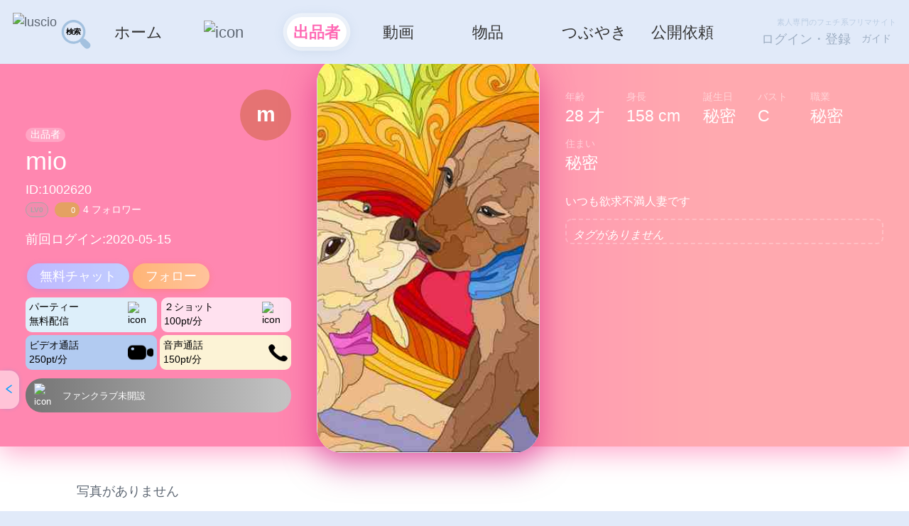

--- FILE ---
content_type: text/html; charset=utf-8
request_url: https://www.luscio.jp/seller/1002620/
body_size: 67525
content:
<!doctype html>
<html data-n-head-ssr lang="ja" data-n-head="%7B%22lang%22:%7B%22ssr%22:%22ja%22%7D%7D">
  <head >
    <meta data-n-head="ssr" http-equiv="X-UA-Compatible" content="IE=edge" data-hid="undefined"><meta data-n-head="ssr" name="viewport" content="width=device-width,initial-scale=1,maximum-scale=2,user-scalable=0,viewport-fit=cover" data-hid="viewport"><meta data-n-head="ssr" name="format-detection" content="telephone=no" data-hid="format-detection"><meta data-n-head="ssr" name="apple-mobile-web-app-title" content="ラシオ" data-hid="apple-mobile-web-app-title"><meta data-n-head="ssr" name="mobile-web-app-capable" content="yes" data-hid="mobile-web-app-capable"><meta data-n-head="ssr" name="apple-mobile-web-app-status-bar-style" content="none" data-hid="apple-mobile-web-app-status-bar-style"><meta data-n-head="ssr" name="charset" charset="utf-8" data-hid="charset"><meta data-n-head="ssr" name="keywords" data-hid="keywords" content="使用済み下着, 使用済みパンティ, ブルセラ, 個人撮影動画, 自撮り動画, ライブチャット, 音声通話, カスタム依頼, オーダーメイド, ラシオ, Luscio"><meta data-n-head="ssr" property="og:locale" content="ja_JP" data-hid="og:locale"><meta data-n-head="ssr" property="og:type" content="website" data-hid="og:type"><meta data-n-head="ssr" name="twitter:card" content="summary_large_image" data-hid="twitter:card"><meta data-n-head="ssr" name="twitter:site" content="@lusciojp" data-hid="twitter:site"><meta data-n-head="ssr" name="twitter:domain" content="www.luscio.jp" data-hid="twitter:domain"><meta data-n-head="ssr" data-hid="description" name="description" content="mio さんのプロフィール。使用済み下着・動画・ライブチャットなどを提供。"><meta data-n-head="ssr" data-hid="og:title" property="og:title" content="mio｜出品者のプロフィール｜Luscio ラシオ"><meta data-n-head="ssr" data-hid="og:description" property="og:description" content="mio さんのプロフィール。使用済み下着・動画・ライブチャットなどを提供。"><meta data-n-head="ssr" data-hid="og:image" property="og:image" content="https://img.luscio.jp/file-store/thumb/1d5n8sv9ktf_512.jpg"><meta data-n-head="ssr" data-hid="og:url" property="og:url" content="https://www.luscio.jphttps://www.luscio.jp/seller/1002620/"><meta data-n-head="ssr" data-hid="twitter:title" name="twitter:title" content="mio｜出品者のプロフィール｜Luscio ラシオ"><meta data-n-head="ssr" data-hid="twitter:description" name="twitter:description" content="mio さんのプロフィール。使用済み下着・動画・ライブチャットなどを提供。"><meta data-n-head="ssr" data-hid="twitter:image" name="twitter:image" content="https://img.luscio.jp/file-store/thumb/1d5n8sv9ktf_512.jpg"><meta data-n-head="ssr" data-hid="twitter:url" name="twitter:url" content="https://www.luscio.jp/seller/1002620/"><title>mio｜出品者のプロフィール｜Luscio ラシオ</title><link data-n-head="ssr" rel="apple-touch-icon" sizes="180x180" href="/favicon/apple-icon__180.png"><link data-n-head="ssr" rel="icon" type="image/png" sizes="32x32" href="/favicon/favicon__32.png"><link data-n-head="ssr" rel="shortcut icon" type="image/x-icon" href="/favicon/favicon.ico"><link data-n-head="ssr" rel="canonical" href="https://www.luscio.jp/seller/1002620/"><link data-n-head="ssr" rel="preload" href="https://img.luscio.jp/file-store/thumb/1d5n8sv9ktf_512.jpg" as="image"><script data-n-head="ssr" src="//www.googletagmanager.com/gtag/js?id=G-KC69JY1HHN" defer></script><script data-n-head="ssr" src="//luscio-front.myqlive.com/common/gtag_G-KC69JY1HHN.js" defer></script><script data-n-head="ssr" src="//luscio-front.myqlive.com/common/jquery-1.7.2.min.js" defer></script><script data-n-head="ssr" src="//luscio-front.myqlive.com/common/qrcode.min.js" defer></script><script data-n-head="ssr" src="//luscio-front.myqlive.com/common/awardRotate.js" defer></script><script data-n-head="ssr" src="//luscio-front.myqlive.com/common/1916_15377_bb_script_start.js" defer></script><script data-n-head="ssr" src="//luscio-front.myqlive.com/common/1916_15377_bb_script.js" defer></script><script data-n-head="ssr" data-hid="schema-0.5626966300276601" type="application/ld+json">{"@context":"https://schema.org","@type":"Person","name":"mio","image":"","description":"いつも欲求不満人妻です","url":"https://www.luscio.jp/seller/1002620","knowsAbout":[]}</script><script data-n-head="ssr" data-hid="schema-0.8730310842505091" type="application/ld+json">{"@context":"https://schema.org","@type":"BreadcrumbList","itemListElement":[{"@type":"ListItem","position":1,"name":"ホーム","item":"https://www.luscio.jp/"},{"@type":"ListItem","position":2,"name":"出品者一覧","item":"https://www.luscio.jp/sellers/女の子一覧/"},{"@type":"ListItem","position":3,"name":"mio","item":"https://www.luscio.jp/seller/1002620/"}]}</script><style data-vue-ssr-id="65b97e00:0 85a8fa22:0 16d5d34f:0 72d451e7:0 24123d78:0 5cca0784:0 2c036ab4:0 76c0218c:0 179a764f:0 a4ea6928:0 7d8f2781:0 696539a9:0 66ce713a:0 5489a229:0 aaa84328:0 6bafa35f:0 59545e48:0 9f616bd6:0 4259ec25:0 7e876d57:0 faf2326c:0 6b55ce80:0 32e46fae:0 16abae14:0 0999a2a0:0 267ed6b2:0 b4bd59f0:0 fdbb985a:0 9e38b1f6:0 57e76c5c:0 c0405416:0 5bc58249:0 7031d773:0 97fd9ec8:0 55beb469:0 4a7d8158:0 31405cb8:0 765ddfd2:0 32688e9c:0 618c74d0:0 9f69e62c:0 09e6edd6:0 3237aca1:0 c6ae1180:0 bb9dcc0e:0 822db476:0 458dd39a:0 425b28a0:0 aee28c88:0 3d7f80fd:0 70dad531:0 51517e4e:0 4de0b1ac:0 7b4d1344:0 1d7e9568:0 3245c296:0 38794c2c:0 7cea29cf:0">/*! tailwindcss v2.2.19 | MIT License | https://tailwindcss.com*//*! modern-normalize v1.1.0 | MIT License | https://github.com/sindresorhus/modern-normalize */html{line-height:1.15;-moz-tab-size:4;-o-tab-size:4;tab-size:4;-webkit-text-size-adjust:100%}body{font-family:system-ui,-apple-system,Segoe UI,Roboto,Ubuntu,Cantarell,Noto Sans,sans-serif,"Segoe UI",Helvetica,Arial,"Apple Color Emoji","Segoe UI Emoji";margin:0}hr{color:inherit;height:0}abbr[title]{text-decoration:underline;-webkit-text-decoration:underline dotted;text-decoration:underline dotted}b,strong{font-weight:bolder}code,kbd,pre,samp{font-family:ui-monospace,SFMono-Regular,Consolas,"Liberation Mono",Menlo,monospace;font-size:1em}small{font-size:80%}sub,sup{font-size:75%;line-height:0;position:relative;vertical-align:baseline}sub{bottom:-.25em}sup{top:-.5em}table{border-color:inherit;text-indent:0}button,input,optgroup,select,textarea{font-family:inherit;font-size:100%;line-height:1.15;margin:0}button,select{text-transform:none}[type=button],[type=reset],[type=submit],button{-webkit-appearance:button}::-moz-focus-inner{border-style:none;padding:0}:-moz-focusring{outline:1px dotted ButtonText}:-moz-ui-invalid{box-shadow:none}legend{padding:0}progress{vertical-align:baseline}::-webkit-inner-spin-button,::-webkit-outer-spin-button{height:auto}[type=search]{-webkit-appearance:textfield;outline-offset:-2px}::-webkit-search-decoration{-webkit-appearance:none}::-webkit-file-upload-button{-webkit-appearance:button;font:inherit}summary{display:list-item}blockquote,dd,dl,figure,h1,h2,h3,h4,h5,h6,hr,p,pre{margin:0}button{background-color:transparent;background-image:none}fieldset,ol,ul{margin:0;padding:0}ol,ul{list-style:none}html{font-family:ui-sans-serif,system-ui,-apple-system,Segoe UI,Roboto,Ubuntu,Cantarell,Noto Sans,sans-serif,BlinkMacSystemFont,"Segoe UI","Helvetica Neue",Arial,"Noto Sans","Apple Color Emoji","Segoe UI Emoji","Segoe UI Symbol","Noto Color Emoji";line-height:1.5}body{font-family:inherit;line-height:inherit}*,:after,:before{border:0 solid;box-sizing:border-box}hr{border-top-width:1px}img{border-style:solid}textarea{resize:vertical}input::-moz-placeholder,textarea::-moz-placeholder{color:#9ca3af;opacity:1}input::-moz-placeholder, textarea::-moz-placeholder{color:#9ca3af;opacity:1}input::placeholder,textarea::placeholder{color:#9ca3af;opacity:1}[role=button],button{cursor:pointer}:-moz-focusring{outline:auto}table{border-collapse:collapse}h1,h2,h3,h4,h5,h6{font-size:inherit;font-weight:inherit}a{color:inherit;text-decoration:inherit}button,input,optgroup,select,textarea{color:inherit;line-height:inherit;padding:0}code,kbd,pre,samp{font-family:ui-monospace,SFMono-Regular,Menlo,Monaco,Consolas,"Liberation Mono","Courier New",monospace}audio,canvas,embed,iframe,img,object,svg,video{display:block;vertical-align:middle}img,video{height:auto;max-width:100%}[hidden]{display:none}*,:after,:before{--tw-translate-x:0;--tw-translate-y:0;--tw-rotate:0;--tw-skew-x:0;--tw-skew-y:0;--tw-scale-x:1;--tw-scale-y:1;--tw-transform:translateX(var(--tw-translate-x)) translateY(var(--tw-translate-y)) rotate(var(--tw-rotate)) skewX(var(--tw-skew-x)) skewY(var(--tw-skew-y)) scaleX(var(--tw-scale-x)) scaleY(var(--tw-scale-y));--tw-border-opacity:1;border-color:#e5e7eb;border-color:rgba(229,231,235,var(--tw-border-opacity));--tw-ring-offset-shadow:0 0 transparent;--tw-ring-shadow:0 0 transparent;--tw-shadow:0 0 transparent;--tw-blur:var(--tw-empty,/*!*/ /*!*/);--tw-brightness:var(--tw-empty,/*!*/ /*!*/);--tw-contrast:var(--tw-empty,/*!*/ /*!*/);--tw-grayscale:var(--tw-empty,/*!*/ /*!*/);--tw-hue-rotate:var(--tw-empty,/*!*/ /*!*/);--tw-invert:var(--tw-empty,/*!*/ /*!*/);--tw-saturate:var(--tw-empty,/*!*/ /*!*/);--tw-sepia:var(--tw-empty,/*!*/ /*!*/);--tw-drop-shadow:var(--tw-empty,/*!*/ /*!*/);--tw-filter:var(--tw-blur) var(--tw-brightness) var(--tw-contrast) var(--tw-grayscale) var(--tw-hue-rotate) var(--tw-invert) var(--tw-saturate) var(--tw-sepia) var(--tw-drop-shadow);--tw-backdrop-blur:var(--tw-empty,/*!*/ /*!*/);--tw-backdrop-brightness:var(--tw-empty,/*!*/ /*!*/);--tw-backdrop-contrast:var(--tw-empty,/*!*/ /*!*/);--tw-backdrop-grayscale:var(--tw-empty,/*!*/ /*!*/);--tw-backdrop-hue-rotate:var(--tw-empty,/*!*/ /*!*/);--tw-backdrop-invert:var(--tw-empty,/*!*/ /*!*/);--tw-backdrop-opacity:var(--tw-empty,/*!*/ /*!*/);--tw-backdrop-saturate:var(--tw-empty,/*!*/ /*!*/);--tw-backdrop-sepia:var(--tw-empty,/*!*/ /*!*/);--tw-backdrop-filter:var(--tw-backdrop-blur) var(--tw-backdrop-brightness) var(--tw-backdrop-contrast) var(--tw-backdrop-grayscale) var(--tw-backdrop-hue-rotate) var(--tw-backdrop-invert) var(--tw-backdrop-opacity) var(--tw-backdrop-saturate) var(--tw-backdrop-sepia)}.container{width:100%}@media (min-width:640px){.container{max-width:640px}}@media (min-width:768px){.container{max-width:768px}}@media (min-width:1024px){.container{max-width:1024px}}@media (min-width:1280px){.container{max-width:1280px}}@media (min-width:1536px){.container{max-width:1536px}}.visible{visibility:visible}.fixed{position:fixed}.absolute{position:absolute}.relative{position:relative}.sticky{position:sticky}.left-0{left:0}.top-0{top:0}.right-0{right:0}.top-\[50\%\]{top:50%}.left-\[50\%\]{left:50%}.bottom-2{bottom:.5rem}.right-2{right:.5rem}.bottom-0{bottom:0}.m-1{margin:.25rem}.m-2{margin:.5rem}.my-2{margin-bottom:.5rem;margin-top:.5rem}.mx-1{margin-left:.25rem;margin-right:.25rem}.mx-2{margin-left:.5rem;margin-right:.5rem}.my-4{margin-bottom:1rem;margin-top:1rem}.my-1{margin-bottom:.25rem;margin-top:.25rem}.ml-\[\.5rem\]{margin-left:.5rem}.mr-2{margin-right:.5rem}.mt-2{margin-top:.5rem}.mb-2{margin-bottom:.5rem}.ml-1{margin-left:.25rem}.ml-2{margin-left:.5rem}.mt-1{margin-top:.25rem}.mb-1{margin-bottom:.25rem}.mt-\[2px\]{margin-top:2px}.ml-\[3rem\]{margin-left:3rem}.ml-\[6px\]{margin-left:6px}.ml-\[12px\]{margin-left:12px}.mr-\[8px\]{margin-right:8px}.mt-4{margin-top:1rem}.ml-\[8px\]{margin-left:8px}.mt-\[4px\]{margin-top:4px}.mt-\[6px\]{margin-top:6px}.ml-\[16px\]{margin-left:16px}.mt-\[8px\]{margin-top:8px}.mt-\[10px\]{margin-top:10px}.block{display:block}.inline-block{display:inline-block}.inline{display:inline}.flex{display:flex}.table{display:table}.inline-table{display:inline-table}.table-cell{display:table-cell}.grid{display:grid}.contents{display:contents}.hidden{display:none}.h-full{height:100%}.h-8{height:2rem}.h-\[100\%\]{height:100%}.h-\[32px\]{height:32px}.h-\[1\.2rem\]{height:1.2rem}.h-\[1\.35rem\]{height:1.35rem}.h-\[48px\]{height:48px}.h-\[2\.45rem\]{height:2.45rem}.h-\[1rem\]{height:1rem}.h-\[36px\]{height:36px}.h-\[1\.5rem\]{height:1.5rem}.h-\[1px\]{height:1px}.h-\[144px\]{height:144px}.h-1\.5{height:.375rem}.h-1{height:.25rem}.h-\[1\.25rem\]{height:1.25rem}.h-\[4rem\]{height:4rem}.h-\[2\.5rem\]{height:2.5rem}.h-\[100px\]{height:100px}.h-\[64px\]{height:64px}.w-full{width:100%}.w-\[50\%\]{width:50%}.w-24{width:6rem}.w-\[100\%\]{width:100%}.w-\[32px\]{width:32px}.w-\[1rem\]{width:1rem}.w-\[48px\]{width:48px}.w-\[2\.45rem\]{width:2.45rem}.w-\[24px\]{width:24px}.w-\[12rem\]{width:12rem}.w-5{width:1.25rem}.w-\[36px\]{width:36px}.w-\[108px\]{width:108px}.w-1\.5{width:.375rem}.w-1{width:.25rem}.w-\[280px\]{width:280px}.w-\[2\.5rem\]{width:2.5rem}.w-\[1\.25rem\]{width:1.25rem}.w-6{width:1.5rem}.w-\[4rem\]{width:4rem}.w-\[2rem\]{width:2rem}.w-\[100px\]{width:100px}.w-\[64px\]{width:64px}.min-w-\[2\.5rem\]{min-width:2.5rem}.max-w-\[1280px\]{max-width:1280px}.max-w-\[400px\]{max-width:400px}.max-w-\[80\%\]{max-width:80%}.flex-1{flex:1 1 0%}.flex-shrink{flex-shrink:1}.flex-grow{flex-grow:1}.border-collapse{border-collapse:collapse}.translate-y-\[-50\%\]{--tw-translate-y:-50%;transform:var(--tw-transform)}.translate-x-\[-50\%\]{--tw-translate-x:-50%;transform:var(--tw-transform)}.rotate-90{--tw-rotate:90deg;transform:var(--tw-transform)}.scale-x-\[-1\]{--tw-scale-x:-1}.scale-x-\[-1\],.transform{transform:var(--tw-transform)}.cursor-pointer{cursor:pointer}.resize{resize:both}.grid-cols-4{grid-template-columns:repeat(4,minmax(0,1fr))}.grid-cols-5{grid-template-columns:repeat(5,minmax(0,1fr))}.grid-cols-1{grid-template-columns:repeat(1,minmax(0,1fr))}.grid-cols-2{grid-template-columns:repeat(2,minmax(0,1fr))}.flex-row{flex-direction:row}.flex-row-reverse{flex-direction:row-reverse}.flex-col{flex-direction:column}.flex-wrap{flex-wrap:wrap}.flex-nowrap{flex-wrap:nowrap}.items-start{align-items:flex-start}.items-center{align-items:center}.justify-start{justify-content:flex-start}.justify-end{justify-content:flex-end}.justify-center{justify-content:center}.justify-between{justify-content:space-between}.justify-around{justify-content:space-around}.gap-\[6px\]{gap:6px}.gap-\[12px\]{gap:12px}.space-x-1>:not([hidden])~:not([hidden]){--tw-space-x-reverse:0;margin-left:.25rem;margin-left:calc(.25rem*(1 - var(--tw-space-x-reverse)));margin-right:0;margin-right:calc(.25rem*var(--tw-space-x-reverse))}.overflow-y-auto{overflow-y:auto}.overflow-x-hidden{overflow-x:hidden}.whitespace-nowrap{white-space:nowrap}.whitespace-pre-wrap{white-space:pre-wrap}.rounded-full{border-radius:9999px}.rounded-md{border-radius:.375rem}.rounded-2xl{border-radius:1rem}.rounded-\[6px\]{border-radius:6px}.rounded-lg{border-radius:.5rem}.rounded-br-md{border-bottom-right-radius:.375rem}.rounded-bl-md{border-bottom-left-radius:.375rem}.rounded-tl-md{border-top-left-radius:.375rem}.rounded-tr-md{border-top-right-radius:.375rem}.border,.border-\[1px\]{border-width:1px}.border-0{border-width:0}.border-\[2px\]{border-width:2px}.border-r-\[1px\]{border-right-width:1px}.border-b-\[1px\]{border-bottom-width:1px}.border-t-\[1px\]{border-top-width:1px}.border-l-\[3px\]{border-left-width:3px}.border-\[\#dcdcdc\]{--tw-border-opacity:1;border-color:#dcdcdc;border-color:rgba(220,220,220,var(--tw-border-opacity))}.border-\[\#ddd\]{--tw-border-opacity:1;border-color:#ddd;border-color:rgba(221,221,221,var(--tw-border-opacity))}.border-\[\#ff6b9d\]{--tw-border-opacity:1;border-color:#ff6b9d;border-color:rgba(255,107,157,var(--tw-border-opacity))}.border-\[\#efefef\]{--tw-border-opacity:1;border-color:#efefef;border-color:rgba(239,239,239,var(--tw-border-opacity))}.border-\[\#667eea\]{--tw-border-opacity:1;border-color:#667eea;border-color:rgba(102,126,234,var(--tw-border-opacity))}.border-b-\[\#eee\]{--tw-border-opacity:1;border-bottom-color:#eee;border-bottom-color:rgba(238,238,238,var(--tw-border-opacity))}.border-t-\[\#eee\]{--tw-border-opacity:1;border-top-color:#eee;border-top-color:rgba(238,238,238,var(--tw-border-opacity))}.border-b-\[\#ff69b4\]{--tw-border-opacity:1;border-bottom-color:#ff69b4;border-bottom-color:rgba(255,105,180,var(--tw-border-opacity))}.border-b-\[\#f0f0f0\]{--tw-border-opacity:1;border-bottom-color:#f0f0f0;border-bottom-color:rgba(240,240,240,var(--tw-border-opacity))}.border-l-\[\#ff3366\]{--tw-border-opacity:1;border-left-color:#f36;border-left-color:rgba(255,51,102,var(--tw-border-opacity))}.border-l-\[\#ffffff\]{--tw-border-opacity:1;border-left-color:#fff;border-left-color:rgba(255,255,255,var(--tw-border-opacity))}.border-b-\[\#f3f4f6\]{--tw-border-opacity:1;border-bottom-color:#f3f4f6;border-bottom-color:rgba(243,244,246,var(--tw-border-opacity))}.border-t-\[\#ff6b9d\]{--tw-border-opacity:1;border-top-color:#ff6b9d;border-top-color:rgba(255,107,157,var(--tw-border-opacity))}.border-t-\[\#efefef\]{--tw-border-opacity:1;border-top-color:#efefef;border-top-color:rgba(239,239,239,var(--tw-border-opacity))}.bg-\[\#efefef\]{--tw-bg-opacity:1;background-color:#efefef;background-color:rgba(239,239,239,var(--tw-bg-opacity))}.bg-white{--tw-bg-opacity:1;background-color:#fff;background-color:rgba(255,255,255,var(--tw-bg-opacity))}.bg-black{--tw-bg-opacity:1;background-color:#000;background-color:rgba(0,0,0,var(--tw-bg-opacity))}.bg-\[\#e6e6e6\]{--tw-bg-opacity:1;background-color:#e6e6e6;background-color:rgba(230,230,230,var(--tw-bg-opacity))}.bg-red-500{--tw-bg-opacity:1;background-color:#ef4444;background-color:rgba(239,68,68,var(--tw-bg-opacity))}.bg-\[\#f5f5f6\]{--tw-bg-opacity:1;background-color:#f5f5f6;background-color:rgba(245,245,246,var(--tw-bg-opacity))}.bg-\[\#ff3366\]{--tw-bg-opacity:1;background-color:#f36;background-color:rgba(255,51,102,var(--tw-bg-opacity))}.bg-\[\#fff5f8\]{--tw-bg-opacity:1;background-color:#fff5f8;background-color:rgba(255,245,248,var(--tw-bg-opacity))}.bg-\[\#f0f0f0\]{--tw-bg-opacity:1;background-color:#f0f0f0;background-color:rgba(240,240,240,var(--tw-bg-opacity))}.bg-\[\#FF0000\]{--tw-bg-opacity:1;background-color:red;background-color:rgba(255,0,0,var(--tw-bg-opacity))}.bg-\[\#f9b876\]{--tw-bg-opacity:1;background-color:#f9b876;background-color:rgba(249,184,118,var(--tw-bg-opacity))}.bg-\[\#b2cbf1\]{--tw-bg-opacity:1;background-color:#b2cbf1;background-color:rgba(178,203,241,var(--tw-bg-opacity))}.bg-\[\#fcf3d6\]{--tw-bg-opacity:1;background-color:#fcf3d6;background-color:rgba(252,243,214,var(--tw-bg-opacity))}.bg-\[\#ffffff\]{--tw-bg-opacity:1;background-color:#fff;background-color:rgba(255,255,255,var(--tw-bg-opacity))}.bg-current{background-color:currentColor}.bg-\[\#f3cb42\]{--tw-bg-opacity:1;background-color:#f3cb42;background-color:rgba(243,203,66,var(--tw-bg-opacity))}.bg-\[\#f7efd7\]{--tw-bg-opacity:1;background-color:#f7efd7;background-color:rgba(247,239,215,var(--tw-bg-opacity))}.bg-\[\#f2f4f7\]{--tw-bg-opacity:1;background-color:#f2f4f7;background-color:rgba(242,244,247,var(--tw-bg-opacity))}.bg-\[\#fff\]{--tw-bg-opacity:1;background-color:#fff;background-color:rgba(255,255,255,var(--tw-bg-opacity))}.bg-\[rgba\(0\2c 0\2c 0\2c 0\.6\)\]{background-color:rgba(0,0,0,.6)}.bg-\[\#d6dadf\]{--tw-bg-opacity:1;background-color:#d6dadf;background-color:rgba(214,218,223,var(--tw-bg-opacity))}.bg-\[\#667eea\]{--tw-bg-opacity:1;background-color:#667eea;background-color:rgba(102,126,234,var(--tw-bg-opacity))}.bg-gradient-to-br{background-image:linear-gradient(to bottom right,var(--tw-gradient-stops))}.from-\[\#ff8fb0\]{--tw-gradient-from:#ff8fb0;--tw-gradient-stops:var(--tw-gradient-from),var(--tw-gradient-to,rgba(255,143,176,0))}.to-\[\#ff6b9d\]{--tw-gradient-to:#ff6b9d}.object-contain{-o-object-fit:contain;object-fit:contain}.object-cover{-o-object-fit:cover;object-fit:cover}.p-2,.p-\[\.5rem\]{padding:.5rem}.p-\[\.25rem\]{padding:.25rem}.p-3{padding:.75rem}.p-\[6px\]{padding:6px}.p-1{padding:.25rem}.px-2{padding-left:.5rem;padding-right:.5rem}.px-\[6px\]{padding-left:6px;padding-right:6px}.py-\[2px\]{padding-bottom:2px;padding-top:2px}.py-2{padding-bottom:.5rem;padding-top:.5rem}.py-1{padding-bottom:.25rem;padding-top:.25rem}.px-\[12px\]{padding-left:12px;padding-right:12px}.py-\[\.15rem\]{padding-bottom:.15rem;padding-top:.15rem}.px-\[16px\]{padding-left:16px;padding-right:16px}.py-\[12px\]{padding-bottom:12px;padding-top:12px}.px-\[\.8rem\]{padding-left:.8rem;padding-right:.8rem}.px-4{padding-left:1rem;padding-right:1rem}.py-\[4px\]{padding-bottom:4px;padding-top:4px}.py-\[6px\]{padding-bottom:6px;padding-top:6px}.py-\[14px\]{padding-bottom:14px;padding-top:14px}.py-\[2rem\]{padding-bottom:2rem;padding-top:2rem}.py-\[3px\]{padding-bottom:3px;padding-top:3px}.px-\[4px\]{padding-left:4px;padding-right:4px}.px-\[\.25rem\]{padding-left:.25rem;padding-right:.25rem}.py-\[\.5rem\]{padding-bottom:.5rem;padding-top:.5rem}.py-3{padding-bottom:.75rem;padding-top:.75rem}.px-\[8px\]{padding-left:8px;padding-right:8px}.px-3{padding-left:.75rem;padding-right:.75rem}.px-1{padding-right:.25rem}.pl-1,.px-1{padding-left:.25rem}.pl-2{padding-left:.5rem}.pt-2{padding-top:.5rem}.pb-2{padding-bottom:.5rem}.pl-\[12px\]{padding-left:12px}.pb-\[12px\]{padding-bottom:12px}.pl-\[70px\]{padding-left:70px}.text-center{text-align:center}.text-\[1\.25rem\]{font-size:1.25rem}.text-\[\.875rem\]{font-size:.875rem}.text-\[\.675rem\]{font-size:.675rem}.text-\[10px\]{font-size:10px}.text-xs{font-size:.75rem;line-height:1rem}.text-sm{font-size:.875rem;line-height:1.25rem}.text-\[19px\]{font-size:19px}.text-\[12px\]{font-size:12px}.text-\[\.8rem\]{font-size:.8rem}.text-\[\.625rem\]{font-size:.625rem}.text-\[15px\]{font-size:15px}.text-\[\.85rem\]{font-size:.85rem}.text-\[16px\]{font-size:16px}.text-\[8px\]{font-size:8px}.text-\[11px\]{font-size:11px}.text-\[20px\]{font-size:20px}.text-\[\.6rem\]{font-size:.6rem}.text-\[\.5rem\]{font-size:.5rem}.text-\[14px\]{font-size:14px}.text-xl{font-size:1.25rem;line-height:1.75rem}.text-lg{font-size:1.125rem;line-height:1.75rem}.font-bold{font-weight:700}.capitalize{text-transform:capitalize}.leading-relaxed{line-height:1.625}.text-white{--tw-text-opacity:1;color:#fff;color:rgba(255,255,255,var(--tw-text-opacity))}.text-gray-400{--tw-text-opacity:1;color:#9ca3af;color:rgba(156,163,175,var(--tw-text-opacity))}.text-\[\#1a1a1a\]{--tw-text-opacity:1;color:#1a1a1a;color:rgba(26,26,26,var(--tw-text-opacity))}.text-\[\#FF72AE\]{--tw-text-opacity:1;color:#ff72ae;color:rgba(255,114,174,var(--tw-text-opacity))}.text-\[\#959595\]{--tw-text-opacity:1;color:#959595;color:rgba(149,149,149,var(--tw-text-opacity))}.text-\[\#b9b9b9\]{--tw-text-opacity:1;color:#b9b9b9;color:rgba(185,185,185,var(--tw-text-opacity))}.text-\[\#c1c0c9\]{--tw-text-opacity:1;color:#c1c0c9;color:rgba(193,192,201,var(--tw-text-opacity))}.text-\[\#ff8fb0\]{--tw-text-opacity:1;color:#ff8fb0;color:rgba(255,143,176,var(--tw-text-opacity))}.text-\[\#b0b5bd\]{--tw-text-opacity:1;color:#b0b5bd;color:rgba(176,181,189,var(--tw-text-opacity))}.text-\[\#999\]{--tw-text-opacity:1;color:#999;color:rgba(153,153,153,var(--tw-text-opacity))}.text-\[\#666\]{--tw-text-opacity:1;color:#666;color:rgba(102,102,102,var(--tw-text-opacity))}.text-\[\#e08626\]{--tw-text-opacity:1;color:#e08626;color:rgba(224,134,38,var(--tw-text-opacity))}.text-\[\#333\]{--tw-text-opacity:1;color:#333;color:rgba(51,51,51,var(--tw-text-opacity))}.text-\[\#555\]{--tw-text-opacity:1;color:#555;color:rgba(85,85,85,var(--tw-text-opacity))}.text-\[\#888\]{--tw-text-opacity:1;color:#888;color:rgba(136,136,136,var(--tw-text-opacity))}.text-\[\#d23a4c\]{--tw-text-opacity:1;color:#d23a4c;color:rgba(210,58,76,var(--tw-text-opacity))}.text-\[\#999999\]{--tw-text-opacity:1;color:#999;color:rgba(153,153,153,var(--tw-text-opacity))}.text-\[\#111\]{--tw-text-opacity:1;color:#111;color:rgba(17,17,17,var(--tw-text-opacity))}.text-\[\#FF75AD\]{--tw-text-opacity:1;color:#ff75ad;color:rgba(255,117,173,var(--tw-text-opacity))}.text-black{--tw-text-opacity:1;color:#000;color:rgba(0,0,0,var(--tw-text-opacity))}.underline{-webkit-text-decoration:underline;text-decoration:underline}.opacity-0{opacity:0}.shadow-lg{--tw-shadow:0 10px 15px -3px rgba(0,0,0,.1),0 4px 6px -2px rgba(0,0,0,.05);box-shadow:0 0 transparent,0 0 transparent,0 10px 15px -3px rgba(0,0,0,.1),0 4px 6px -2px rgba(0,0,0,.05);box-shadow:var(--tw-ring-offset-shadow,0 0 transparent),var(--tw-ring-shadow,0 0 transparent),var(--tw-shadow)}.shadow{--tw-shadow:0 1px 3px 0 rgba(0,0,0,.1),0 1px 2px 0 rgba(0,0,0,.06);box-shadow:0 0 transparent,0 0 transparent,0 1px 3px 0 rgba(0,0,0,.1),0 1px 2px 0 rgba(0,0,0,.06);box-shadow:var(--tw-ring-offset-shadow,0 0 transparent),var(--tw-ring-shadow,0 0 transparent),var(--tw-shadow)}.outline-none{outline:2px solid transparent;outline-offset:2px}.blur{--tw-blur:blur(8px)}.blur,.drop-shadow{filter:var(--tw-filter)}.drop-shadow{--tw-drop-shadow:drop-shadow(0 1px 2px rgba(0,0,0,.1)) drop-shadow(0 1px 1px rgba(0,0,0,.06))}.grayscale{--tw-grayscale:grayscale(100%)}.filter,.grayscale{filter:var(--tw-filter)}.backdrop-filter{backdrop-filter:var(--tw-backdrop-filter)}.transition{transition-duration:.15s;transition-property:background-color,border-color,color,fill,stroke,opacity,box-shadow,transform,filter,backdrop-filter;transition-timing-function:cubic-bezier(.4,0,.2,1)}.ease-in-out{transition-timing-function:cubic-bezier(.4,0,.2,1)}.hover\:bg-\[\#f3f4f6\]:hover{--tw-bg-opacity:1;background-color:#f3f4f6;background-color:rgba(243,244,246,var(--tw-bg-opacity))}@media (min-width:640px){.sm\:max-w-\[70\%\]{max-width:70%}}@media (min-width:768px){.md\:inline-block{display:inline-block}.md\:hidden{display:none}.md\:h-\[80\%\]{height:80%}.md\:w-\[380px\]{width:380px}.md\:w-\[300px\]{width:300px}.md\:w-\[400px\]{width:400px}.md\:rounded-lg{border-radius:.5rem}.md\:rounded-br-md{border-bottom-right-radius:.375rem}.md\:rounded-tr-md{border-top-right-radius:.375rem}.md\:px-0{padding-left:0;padding-right:0}.md\:px-\[12px\]{padding-left:12px;padding-right:12px}.md\:py-\[16px\]{padding-bottom:16px;padding-top:16px}}
@charset "UTF-8";.video-js .vjs-big-play-button .vjs-icon-placeholder:before,.video-js .vjs-modal-dialog,.vjs-button>.vjs-icon-placeholder:before,.vjs-modal-dialog .vjs-modal-dialog-content{height:100%;left:0;position:absolute;top:0;width:100%}.video-js .vjs-big-play-button .vjs-icon-placeholder:before,.vjs-button>.vjs-icon-placeholder:before{text-align:center}@font-face{font-family:VideoJS;font-style:normal;font-weight:400;src:url([data-uri]) format("woff")}.video-js .vjs-big-play-button .vjs-icon-placeholder:before,.video-js .vjs-play-control .vjs-icon-placeholder,.vjs-icon-play{font-family:VideoJS;font-style:normal;font-weight:400}.video-js .vjs-big-play-button .vjs-icon-placeholder:before,.video-js .vjs-play-control .vjs-icon-placeholder:before,.vjs-icon-play:before{content:"\f101"}.vjs-icon-play-circle{font-family:VideoJS;font-style:normal;font-weight:400}.vjs-icon-play-circle:before{content:"\f102"}.video-js .vjs-play-control.vjs-playing .vjs-icon-placeholder,.vjs-icon-pause{font-family:VideoJS;font-style:normal;font-weight:400}.video-js .vjs-play-control.vjs-playing .vjs-icon-placeholder:before,.vjs-icon-pause:before{content:"\f103"}.video-js .vjs-mute-control.vjs-vol-0 .vjs-icon-placeholder,.vjs-icon-volume-mute{font-family:VideoJS;font-style:normal;font-weight:400}.video-js .vjs-mute-control.vjs-vol-0 .vjs-icon-placeholder:before,.vjs-icon-volume-mute:before{content:"\f104"}.video-js .vjs-mute-control.vjs-vol-1 .vjs-icon-placeholder,.vjs-icon-volume-low{font-family:VideoJS;font-style:normal;font-weight:400}.video-js .vjs-mute-control.vjs-vol-1 .vjs-icon-placeholder:before,.vjs-icon-volume-low:before{content:"\f105"}.video-js .vjs-mute-control.vjs-vol-2 .vjs-icon-placeholder,.vjs-icon-volume-mid{font-family:VideoJS;font-style:normal;font-weight:400}.video-js .vjs-mute-control.vjs-vol-2 .vjs-icon-placeholder:before,.vjs-icon-volume-mid:before{content:"\f106"}.video-js .vjs-mute-control .vjs-icon-placeholder,.vjs-icon-volume-high{font-family:VideoJS;font-style:normal;font-weight:400}.video-js .vjs-mute-control .vjs-icon-placeholder:before,.vjs-icon-volume-high:before{content:"\f107"}.video-js .vjs-fullscreen-control .vjs-icon-placeholder,.vjs-icon-fullscreen-enter{font-family:VideoJS;font-style:normal;font-weight:400}.video-js .vjs-fullscreen-control .vjs-icon-placeholder:before,.vjs-icon-fullscreen-enter:before{content:"\f108"}.video-js.vjs-fullscreen .vjs-fullscreen-control .vjs-icon-placeholder,.vjs-icon-fullscreen-exit{font-family:VideoJS;font-style:normal;font-weight:400}.video-js.vjs-fullscreen .vjs-fullscreen-control .vjs-icon-placeholder:before,.vjs-icon-fullscreen-exit:before{content:"\f109"}.vjs-icon-square{font-family:VideoJS;font-style:normal;font-weight:400}.vjs-icon-square:before{content:"\f10a"}.vjs-icon-spinner{font-family:VideoJS;font-style:normal;font-weight:400}.vjs-icon-spinner:before{content:"\f10b"}.video-js .vjs-subs-caps-button .vjs-icon-placeholder,.video-js .vjs-subtitles-button .vjs-icon-placeholder,.video-js.video-js:lang(en-AU) .vjs-subs-caps-button .vjs-icon-placeholder,.video-js.video-js:lang(en-GB) .vjs-subs-caps-button .vjs-icon-placeholder,.video-js.video-js:lang(en-IE) .vjs-subs-caps-button .vjs-icon-placeholder,.video-js.video-js:lang(en-NZ) .vjs-subs-caps-button .vjs-icon-placeholder,.vjs-icon-subtitles{font-family:VideoJS;font-style:normal;font-weight:400}.video-js .vjs-subs-caps-button .vjs-icon-placeholder:before,.video-js .vjs-subtitles-button .vjs-icon-placeholder:before,.video-js.video-js:lang(en-AU) .vjs-subs-caps-button .vjs-icon-placeholder:before,.video-js.video-js:lang(en-GB) .vjs-subs-caps-button .vjs-icon-placeholder:before,.video-js.video-js:lang(en-IE) .vjs-subs-caps-button .vjs-icon-placeholder:before,.video-js.video-js:lang(en-NZ) .vjs-subs-caps-button .vjs-icon-placeholder:before,.vjs-icon-subtitles:before{content:"\f10c"}.video-js .vjs-captions-button .vjs-icon-placeholder,.video-js:lang(en) .vjs-subs-caps-button .vjs-icon-placeholder,.video-js:lang(fr-CA) .vjs-subs-caps-button .vjs-icon-placeholder,.vjs-icon-captions{font-family:VideoJS;font-style:normal;font-weight:400}.video-js .vjs-captions-button .vjs-icon-placeholder:before,.video-js:lang(en) .vjs-subs-caps-button .vjs-icon-placeholder:before,.video-js:lang(fr-CA) .vjs-subs-caps-button .vjs-icon-placeholder:before,.vjs-icon-captions:before{content:"\f10d"}.video-js .vjs-chapters-button .vjs-icon-placeholder,.vjs-icon-chapters{font-family:VideoJS;font-style:normal;font-weight:400}.video-js .vjs-chapters-button .vjs-icon-placeholder:before,.vjs-icon-chapters:before{content:"\f10e"}.vjs-icon-share{font-family:VideoJS;font-style:normal;font-weight:400}.vjs-icon-share:before{content:"\f10f"}.vjs-icon-cog{font-family:VideoJS;font-style:normal;font-weight:400}.vjs-icon-cog:before{content:"\f110"}.video-js .vjs-play-progress,.video-js .vjs-volume-level,.vjs-icon-circle,.vjs-seek-to-live-control .vjs-icon-placeholder{font-family:VideoJS;font-style:normal;font-weight:400}.video-js .vjs-play-progress:before,.video-js .vjs-volume-level:before,.vjs-icon-circle:before,.vjs-seek-to-live-control .vjs-icon-placeholder:before{content:"\f111"}.vjs-icon-circle-outline{font-family:VideoJS;font-style:normal;font-weight:400}.vjs-icon-circle-outline:before{content:"\f112"}.vjs-icon-circle-inner-circle{font-family:VideoJS;font-style:normal;font-weight:400}.vjs-icon-circle-inner-circle:before{content:"\f113"}.vjs-icon-hd{font-family:VideoJS;font-style:normal;font-weight:400}.vjs-icon-hd:before{content:"\f114"}.video-js .vjs-control.vjs-close-button .vjs-icon-placeholder,.vjs-icon-cancel{font-family:VideoJS;font-style:normal;font-weight:400}.video-js .vjs-control.vjs-close-button .vjs-icon-placeholder:before,.vjs-icon-cancel:before{content:"\f115"}.video-js .vjs-play-control.vjs-ended .vjs-icon-placeholder,.vjs-icon-replay{font-family:VideoJS;font-style:normal;font-weight:400}.video-js .vjs-play-control.vjs-ended .vjs-icon-placeholder:before,.vjs-icon-replay:before{content:"\f116"}.vjs-icon-facebook{font-family:VideoJS;font-style:normal;font-weight:400}.vjs-icon-facebook:before{content:"\f117"}.vjs-icon-gplus{font-family:VideoJS;font-style:normal;font-weight:400}.vjs-icon-gplus:before{content:"\f118"}.vjs-icon-linkedin{font-family:VideoJS;font-style:normal;font-weight:400}.vjs-icon-linkedin:before{content:"\f119"}.vjs-icon-twitter{font-family:VideoJS;font-style:normal;font-weight:400}.vjs-icon-twitter:before{content:"\f11a"}.vjs-icon-tumblr{font-family:VideoJS;font-style:normal;font-weight:400}.vjs-icon-tumblr:before{content:"\f11b"}.vjs-icon-pinterest{font-family:VideoJS;font-style:normal;font-weight:400}.vjs-icon-pinterest:before{content:"\f11c"}.video-js .vjs-descriptions-button .vjs-icon-placeholder,.vjs-icon-audio-description{font-family:VideoJS;font-style:normal;font-weight:400}.video-js .vjs-descriptions-button .vjs-icon-placeholder:before,.vjs-icon-audio-description:before{content:"\f11d"}.video-js .vjs-audio-button .vjs-icon-placeholder,.vjs-icon-audio{font-family:VideoJS;font-style:normal;font-weight:400}.video-js .vjs-audio-button .vjs-icon-placeholder:before,.vjs-icon-audio:before{content:"\f11e"}.vjs-icon-next-item{font-family:VideoJS;font-style:normal;font-weight:400}.vjs-icon-next-item:before{content:"\f11f"}.vjs-icon-previous-item{font-family:VideoJS;font-style:normal;font-weight:400}.vjs-icon-previous-item:before{content:"\f120"}.video-js .vjs-picture-in-picture-control .vjs-icon-placeholder,.vjs-icon-picture-in-picture-enter{font-family:VideoJS;font-style:normal;font-weight:400}.video-js .vjs-picture-in-picture-control .vjs-icon-placeholder:before,.vjs-icon-picture-in-picture-enter:before{content:"\f121"}.video-js.vjs-picture-in-picture .vjs-picture-in-picture-control .vjs-icon-placeholder,.vjs-icon-picture-in-picture-exit{font-family:VideoJS;font-style:normal;font-weight:400}.video-js.vjs-picture-in-picture .vjs-picture-in-picture-control .vjs-icon-placeholder:before,.vjs-icon-picture-in-picture-exit:before{content:"\f122"}.video-js{background-color:#000;box-sizing:border-box;color:#fff;display:block;font-family:Arial,Helvetica,sans-serif;font-size:10px;font-style:normal;font-weight:400;line-height:1;padding:0;position:relative;vertical-align:top;word-break:normal}.video-js:-moz-full-screen{position:absolute}.video-js:-webkit-full-screen{height:100%!important;width:100%!important}.video-js[tabindex="-1"]{outline:none}.video-js *,.video-js :after,.video-js :before{box-sizing:inherit}.video-js ul{font-family:inherit;font-size:inherit;line-height:inherit;list-style-position:outside;margin:0}.video-js.vjs-1-1,.video-js.vjs-16-9,.video-js.vjs-4-3,.video-js.vjs-9-16,.video-js.vjs-fluid{max-width:100%;width:100%}.video-js.vjs-1-1:not(.vjs-audio-only-mode),.video-js.vjs-16-9:not(.vjs-audio-only-mode),.video-js.vjs-4-3:not(.vjs-audio-only-mode),.video-js.vjs-9-16:not(.vjs-audio-only-mode),.video-js.vjs-fluid:not(.vjs-audio-only-mode){height:0}.video-js.vjs-16-9:not(.vjs-audio-only-mode){padding-top:56.25%}.video-js.vjs-4-3:not(.vjs-audio-only-mode){padding-top:75%}.video-js.vjs-9-16:not(.vjs-audio-only-mode){padding-top:177.7777777778%}.video-js.vjs-1-1:not(.vjs-audio-only-mode){padding-top:100%}.video-js .vjs-tech,.video-js.vjs-fill:not(.vjs-audio-only-mode){height:100%;width:100%}.video-js .vjs-tech{left:0;position:absolute;top:0}.video-js.vjs-audio-only-mode .vjs-tech{display:none}body.vjs-full-window{height:100%;margin:0;padding:0}.vjs-full-window .video-js.vjs-fullscreen{bottom:0;left:0;overflow:hidden;position:fixed;right:0;top:0;z-index:1000}.video-js.vjs-fullscreen:not(.vjs-ios-native-fs){height:100%!important;padding-top:0!important;width:100%!important}.video-js.vjs-fullscreen.vjs-user-inactive{cursor:none}.vjs-hidden{display:none!important}.vjs-disabled{cursor:default;opacity:.5}.video-js .vjs-offscreen{height:1px;left:-9999px;position:absolute;top:0;width:1px}.vjs-lock-showing{display:block!important;opacity:1!important;visibility:visible!important}.vjs-no-js{background-color:#000;color:#fff;font-family:Arial,Helvetica,sans-serif;font-size:18px;height:150px;margin:0 auto;padding:20px;text-align:center;width:300px}.vjs-no-js a,.vjs-no-js a:visited{color:#66a8cc}.video-js .vjs-big-play-button{background-color:#2b333f;background-color:rgba(43,51,63,.7);border:.06666em solid #fff;border-radius:.3em;cursor:pointer;display:block;font-size:3em;height:1.63332em;left:10px;line-height:1.5em;opacity:1;padding:0;position:absolute;top:10px;transition:all .4s;width:3em}.vjs-big-play-centered .vjs-big-play-button{left:50%;margin-left:-1.5em;margin-top:-.81666em;top:50%}.video-js .vjs-big-play-button:focus,.video-js:hover .vjs-big-play-button{background-color:#73859f;background-color:rgba(115,133,159,.5);border-color:#fff;transition:all 0s}.vjs-controls-disabled .vjs-big-play-button,.vjs-error .vjs-big-play-button,.vjs-has-started .vjs-big-play-button,.vjs-using-native-controls .vjs-big-play-button{display:none}.vjs-has-started.vjs-paused.vjs-show-big-play-button-on-pause .vjs-big-play-button{display:block}.video-js button{-webkit-appearance:none;-moz-appearance:none;appearance:none;background:none;border:none;color:inherit;display:inline-block;font-size:inherit;line-height:inherit;-webkit-text-decoration:none;text-decoration:none;text-transform:none;transition:none}.vjs-control .vjs-button{height:100%;width:100%}.video-js .vjs-control.vjs-close-button{cursor:pointer;height:3em;position:absolute;right:0;top:.5em;z-index:2}.video-js .vjs-modal-dialog{background:rgba(0,0,0,.8);background:linear-gradient(180deg,rgba(0,0,0,.8),hsla(0,0%,100%,0));overflow:auto}.video-js .vjs-modal-dialog>*{box-sizing:border-box}.vjs-modal-dialog .vjs-modal-dialog-content{font-size:1.2em;line-height:1.5;padding:20px 24px;z-index:1}.vjs-menu-button{cursor:pointer}.vjs-menu-button.vjs-disabled{cursor:default}.vjs-workinghover .vjs-menu-button.vjs-disabled:hover .vjs-menu{display:none}.vjs-menu .vjs-menu-content{display:block;font-family:Arial,Helvetica,sans-serif;margin:0;overflow:auto;padding:0}.vjs-menu .vjs-menu-content>*{box-sizing:border-box}.vjs-scrubbing .vjs-control.vjs-menu-button:hover .vjs-menu{display:none}.vjs-menu li{font-size:1.2em;line-height:1.4em;list-style:none;margin:0;padding:.2em 0;text-align:center;text-transform:lowercase}.js-focus-visible .vjs-menu li.vjs-menu-item:hover,.vjs-menu li.vjs-menu-item:focus,.vjs-menu li.vjs-menu-item:hover{background-color:#73859f;background-color:rgba(115,133,159,.5)}.js-focus-visible .vjs-menu li.vjs-selected:hover,.vjs-menu li.vjs-selected,.vjs-menu li.vjs-selected:focus,.vjs-menu li.vjs-selected:hover{background-color:#fff;color:#2b333f}.js-focus-visible .vjs-menu :not(.vjs-selected):focus:not(.focus-visible),.video-js .vjs-menu :not(.vjs-selected):focus:not(:focus-visible){background:none}.vjs-menu li.vjs-menu-title{cursor:default;font-size:1em;font-weight:700;line-height:2em;margin:0 0 .3em;padding:0;text-align:center;text-transform:uppercase}.vjs-menu-button-popup .vjs-menu{border-top-color:rgba(43,51,63,.7);bottom:0;display:none;height:0;left:-3em;margin-bottom:1.5em;position:absolute;width:10em}.vjs-menu-button-popup .vjs-menu .vjs-menu-content{background-color:#2b333f;background-color:rgba(43,51,63,.7);bottom:1.5em;max-height:15em;position:absolute;width:100%}.vjs-layout-tiny .vjs-menu-button-popup .vjs-menu .vjs-menu-content,.vjs-layout-x-small .vjs-menu-button-popup .vjs-menu .vjs-menu-content{max-height:5em}.vjs-layout-small .vjs-menu-button-popup .vjs-menu .vjs-menu-content{max-height:10em}.vjs-layout-medium .vjs-menu-button-popup .vjs-menu .vjs-menu-content{max-height:14em}.vjs-layout-huge .vjs-menu-button-popup .vjs-menu .vjs-menu-content,.vjs-layout-large .vjs-menu-button-popup .vjs-menu .vjs-menu-content,.vjs-layout-x-large .vjs-menu-button-popup .vjs-menu .vjs-menu-content{max-height:25em}.vjs-menu-button-popup .vjs-menu.vjs-lock-showing,.vjs-workinghover .vjs-menu-button-popup.vjs-hover .vjs-menu{display:block}.video-js .vjs-menu-button-inline{overflow:hidden;transition:all .4s}.video-js .vjs-menu-button-inline:before{width:2.222222222em}.video-js .vjs-menu-button-inline.vjs-slider-active,.video-js .vjs-menu-button-inline:focus,.video-js .vjs-menu-button-inline:hover,.video-js.vjs-no-flex .vjs-menu-button-inline{width:12em}.vjs-menu-button-inline .vjs-menu{height:100%;left:4em;margin:0;opacity:0;padding:0;position:absolute;top:0;transition:all .4s;width:auto}.vjs-menu-button-inline.vjs-slider-active .vjs-menu,.vjs-menu-button-inline:focus .vjs-menu,.vjs-menu-button-inline:hover .vjs-menu{display:block;opacity:1}.vjs-no-flex .vjs-menu-button-inline .vjs-menu{display:block;opacity:1;position:relative;width:auto}.vjs-no-flex .vjs-menu-button-inline.vjs-slider-active .vjs-menu,.vjs-no-flex .vjs-menu-button-inline:focus .vjs-menu,.vjs-no-flex .vjs-menu-button-inline:hover .vjs-menu{width:auto}.vjs-menu-button-inline .vjs-menu-content{height:100%;margin:0;overflow:hidden;width:auto}.video-js .vjs-control-bar{background-color:#2b333f;background-color:rgba(43,51,63,.7);bottom:0;display:none;height:3em;left:0;position:absolute;right:0;width:100%}.vjs-audio-only-mode .vjs-control-bar,.vjs-has-started .vjs-control-bar{display:flex;opacity:1;transition:visibility .1s,opacity .1s;visibility:visible}.vjs-has-started.vjs-user-inactive.vjs-playing .vjs-control-bar{opacity:0;pointer-events:none;transition:visibility 1s,opacity 1s;visibility:visible}.vjs-controls-disabled .vjs-control-bar,.vjs-error .vjs-control-bar,.vjs-using-native-controls .vjs-control-bar{display:none!important}.vjs-audio-only-mode.vjs-has-started.vjs-user-inactive.vjs-playing .vjs-control-bar,.vjs-audio.vjs-has-started.vjs-user-inactive.vjs-playing .vjs-control-bar{opacity:1;pointer-events:auto;visibility:visible}.vjs-has-started.vjs-no-flex .vjs-control-bar{display:table}.video-js .vjs-control{flex:none;height:100%;margin:0;padding:0;position:relative;text-align:center;width:4em}.video-js .vjs-control.vjs-visible-text{padding-left:1em;padding-right:1em;width:auto}.vjs-button>.vjs-icon-placeholder:before{font-size:1.8em;line-height:1.67}.vjs-button>.vjs-icon-placeholder{display:block}.video-js .vjs-control:focus,.video-js .vjs-control:focus:before,.video-js .vjs-control:hover:before{text-shadow:0 0 1em #fff}.video-js :not(.vjs-visible-text)>.vjs-control-text{border:0;clip:rect(0 0 0 0);height:1px;overflow:hidden;padding:0;position:absolute;width:1px}.vjs-no-flex .vjs-control{display:table-cell;vertical-align:middle}.video-js .vjs-custom-control-spacer{display:none}.video-js .vjs-progress-control{align-items:center;cursor:pointer;display:flex;flex:auto;min-width:4em;touch-action:none}.video-js .vjs-progress-control.disabled{cursor:default}.vjs-live .vjs-progress-control{display:none}.vjs-liveui .vjs-progress-control{align-items:center;display:flex}.vjs-no-flex .vjs-progress-control{width:auto}.video-js .vjs-progress-holder{flex:auto;height:.3em;transition:all .2s}.video-js .vjs-progress-control .vjs-progress-holder{margin:0 10px}.video-js .vjs-progress-control:hover .vjs-progress-holder{font-size:1.6666666667em}.video-js .vjs-progress-control:hover .vjs-progress-holder.disabled{font-size:1em}.video-js .vjs-progress-holder .vjs-load-progress,.video-js .vjs-progress-holder .vjs-load-progress div,.video-js .vjs-progress-holder .vjs-play-progress{display:block;height:100%;margin:0;padding:0;position:absolute;width:0}.video-js .vjs-play-progress{background-color:#fff}.video-js .vjs-play-progress:before{font-size:.9em;position:absolute;right:-.5em;top:-.3333333333em;z-index:1}.video-js .vjs-load-progress{background:rgba(115,133,159,.5)}.video-js .vjs-load-progress div{background:rgba(115,133,159,.75)}.video-js .vjs-time-tooltip{background-color:#fff;background-color:hsla(0,0%,100%,.8);border-radius:.3em;color:#000;float:right;font-family:Arial,Helvetica,sans-serif;font-size:1em;padding:6px 8px 8px;pointer-events:none;position:absolute;top:-3.4em;visibility:hidden;z-index:1}.video-js .vjs-progress-holder:focus .vjs-time-tooltip{display:none}.video-js .vjs-progress-control:hover .vjs-progress-holder:focus .vjs-time-tooltip,.video-js .vjs-progress-control:hover .vjs-time-tooltip{display:block;font-size:.6em;visibility:visible}.video-js .vjs-progress-control.disabled:hover .vjs-time-tooltip{font-size:1em}.video-js .vjs-progress-control .vjs-mouse-display{background-color:#000;display:none;height:100%;position:absolute;width:1px;z-index:1}.vjs-no-flex .vjs-progress-control .vjs-mouse-display{z-index:0}.video-js .vjs-progress-control:hover .vjs-mouse-display{display:block}.video-js.vjs-user-inactive .vjs-progress-control .vjs-mouse-display{opacity:0;transition:visibility 1s,opacity 1s;visibility:hidden}.video-js.vjs-user-inactive.vjs-no-flex .vjs-progress-control .vjs-mouse-display{display:none}.vjs-mouse-display .vjs-time-tooltip{background-color:#000;background-color:rgba(0,0,0,.8);color:#fff}.video-js .vjs-slider{cursor:pointer;margin:0 .45em;padding:0;position:relative;-webkit-touch-callout:none;background-color:#73859f;background-color:rgba(115,133,159,.5);-webkit-user-select:none;-moz-user-select:none;user-select:none}.video-js .vjs-slider.disabled{cursor:default}.video-js .vjs-slider:focus{box-shadow:0 0 1em #fff;text-shadow:0 0 1em #fff}.video-js .vjs-mute-control{cursor:pointer;flex:none}.video-js .vjs-volume-control{cursor:pointer;display:flex;margin-right:1em}.video-js .vjs-volume-control.vjs-volume-horizontal{width:5em}.video-js .vjs-volume-panel .vjs-volume-control{height:1px;margin-left:-1px;opacity:0;visibility:visible;width:1px}.video-js .vjs-volume-panel{transition:width 1s}.video-js .vjs-volume-panel .vjs-volume-control.vjs-slider-active,.video-js .vjs-volume-panel .vjs-volume-control:active,.video-js .vjs-volume-panel.vjs-hover .vjs-mute-control~.vjs-volume-control,.video-js .vjs-volume-panel.vjs-hover .vjs-volume-control,.video-js .vjs-volume-panel:active .vjs-volume-control,.video-js .vjs-volume-panel:focus .vjs-volume-control{opacity:1;position:relative;transition:visibility .1s,opacity .1s,height .1s,width .1s,left 0s,top 0s;visibility:visible}.video-js .vjs-volume-panel .vjs-volume-control.vjs-slider-active.vjs-volume-horizontal,.video-js .vjs-volume-panel .vjs-volume-control:active.vjs-volume-horizontal,.video-js .vjs-volume-panel.vjs-hover .vjs-mute-control~.vjs-volume-control.vjs-volume-horizontal,.video-js .vjs-volume-panel.vjs-hover .vjs-volume-control.vjs-volume-horizontal,.video-js .vjs-volume-panel:active .vjs-volume-control.vjs-volume-horizontal,.video-js .vjs-volume-panel:focus .vjs-volume-control.vjs-volume-horizontal{height:3em;margin-right:0;width:5em}.video-js .vjs-volume-panel .vjs-volume-control.vjs-slider-active.vjs-volume-vertical,.video-js .vjs-volume-panel .vjs-volume-control:active.vjs-volume-vertical,.video-js .vjs-volume-panel.vjs-hover .vjs-mute-control~.vjs-volume-control.vjs-volume-vertical,.video-js .vjs-volume-panel.vjs-hover .vjs-volume-control.vjs-volume-vertical,.video-js .vjs-volume-panel:active .vjs-volume-control.vjs-volume-vertical,.video-js .vjs-volume-panel:focus .vjs-volume-control.vjs-volume-vertical{left:-3.5em;transition:left 0s}.video-js .vjs-volume-panel.vjs-volume-panel-horizontal.vjs-hover,.video-js .vjs-volume-panel.vjs-volume-panel-horizontal.vjs-slider-active,.video-js .vjs-volume-panel.vjs-volume-panel-horizontal:active{transition:width .1s;width:10em}.video-js .vjs-volume-panel.vjs-volume-panel-horizontal.vjs-mute-toggle-only{width:4em}.video-js .vjs-volume-panel .vjs-volume-control.vjs-volume-vertical{height:8em;left:-3000em;transition:visibility 1s,opacity 1s,height 1s 1s,width 1s 1s,left 1s 1s,top 1s 1s;width:3em}.video-js .vjs-volume-panel .vjs-volume-control.vjs-volume-horizontal{transition:visibility 1s,opacity 1s,height 1s 1s,width 1s,left 1s 1s,top 1s 1s}.video-js.vjs-no-flex .vjs-volume-panel .vjs-volume-control.vjs-volume-horizontal{height:3em;opacity:1;position:relative;transition:none;visibility:visible;width:5em}.video-js.vjs-no-flex .vjs-volume-control.vjs-volume-vertical,.video-js.vjs-no-flex .vjs-volume-panel .vjs-volume-control.vjs-volume-vertical{bottom:3em;left:.5em;position:absolute}.video-js .vjs-volume-panel{display:flex}.video-js .vjs-volume-bar{margin:1.35em .45em}.vjs-volume-bar.vjs-slider-horizontal{height:.3em;width:5em}.vjs-volume-bar.vjs-slider-vertical{height:5em;margin:1.35em auto;width:.3em}.video-js .vjs-volume-level{background-color:#fff;bottom:0;left:0;position:absolute}.video-js .vjs-volume-level:before{font-size:.9em;position:absolute;z-index:1}.vjs-slider-vertical .vjs-volume-level{width:.3em}.vjs-slider-vertical .vjs-volume-level:before{left:-.3em;top:-.5em;z-index:1}.vjs-slider-horizontal .vjs-volume-level{height:.3em}.vjs-slider-horizontal .vjs-volume-level:before{right:-.5em;top:-.3em}.video-js .vjs-volume-panel.vjs-volume-panel-vertical{width:4em}.vjs-volume-bar.vjs-slider-vertical .vjs-volume-level{height:100%}.vjs-volume-bar.vjs-slider-horizontal .vjs-volume-level{width:100%}.video-js .vjs-volume-vertical{background-color:#2b333f;background-color:rgba(43,51,63,.7);bottom:8em;height:8em;width:3em}.video-js .vjs-volume-horizontal .vjs-menu{left:-2em}.video-js .vjs-volume-tooltip{background-color:#fff;background-color:hsla(0,0%,100%,.8);border-radius:.3em;color:#000;float:right;font-family:Arial,Helvetica,sans-serif;font-size:1em;padding:6px 8px 8px;pointer-events:none;position:absolute;top:-3.4em;visibility:hidden;z-index:1}.video-js .vjs-volume-control:hover .vjs-progress-holder:focus .vjs-volume-tooltip,.video-js .vjs-volume-control:hover .vjs-volume-tooltip{display:block;font-size:1em;visibility:visible}.video-js .vjs-volume-vertical:hover .vjs-progress-holder:focus .vjs-volume-tooltip,.video-js .vjs-volume-vertical:hover .vjs-volume-tooltip{left:1em;top:-12px}.video-js .vjs-volume-control.disabled:hover .vjs-volume-tooltip{font-size:1em}.video-js .vjs-volume-control .vjs-mouse-display{background-color:#000;display:none;height:1px;position:absolute;width:100%;z-index:1}.video-js .vjs-volume-horizontal .vjs-mouse-display{height:100%;width:1px}.vjs-no-flex .vjs-volume-control .vjs-mouse-display{z-index:0}.video-js .vjs-volume-control:hover .vjs-mouse-display{display:block}.video-js.vjs-user-inactive .vjs-volume-control .vjs-mouse-display{opacity:0;transition:visibility 1s,opacity 1s;visibility:hidden}.video-js.vjs-user-inactive.vjs-no-flex .vjs-volume-control .vjs-mouse-display{display:none}.vjs-mouse-display .vjs-volume-tooltip{background-color:#000;background-color:rgba(0,0,0,.8);color:#fff}.vjs-poster{background-color:#000;background-position:50% 50%;background-repeat:no-repeat;background-size:contain;bottom:0;cursor:pointer;display:inline-block;height:100%;left:0;margin:0;padding:0;position:absolute;right:0;top:0;vertical-align:middle}.vjs-has-started .vjs-poster,.vjs-using-native-controls .vjs-poster{display:none}.vjs-audio.vjs-has-started .vjs-poster,.vjs-has-started.vjs-audio-poster-mode .vjs-poster{display:block}.video-js .vjs-live-control{align-items:flex-start;display:flex;flex:auto;font-size:1em;line-height:3em}.vjs-no-flex .vjs-live-control{display:table-cell;text-align:left;width:auto}.video-js.vjs-liveui .vjs-live-control,.video-js:not(.vjs-live) .vjs-live-control{display:none}.video-js .vjs-seek-to-live-control{align-items:center;cursor:pointer;display:inline-flex;flex:none;font-size:1em;height:100%;line-height:3em;min-width:4em;padding-left:.5em;padding-right:.5em;width:auto}.vjs-no-flex .vjs-seek-to-live-control{display:table-cell;text-align:left;width:auto}.video-js.vjs-live:not(.vjs-liveui) .vjs-seek-to-live-control,.video-js:not(.vjs-live) .vjs-seek-to-live-control{display:none}.vjs-seek-to-live-control.vjs-control.vjs-at-live-edge{cursor:auto}.vjs-seek-to-live-control .vjs-icon-placeholder{color:#888;margin-right:.5em}.vjs-seek-to-live-control.vjs-control.vjs-at-live-edge .vjs-icon-placeholder{color:red}.video-js .vjs-time-control{flex:none;font-size:1em;line-height:3em;min-width:2em;padding-left:1em;padding-right:1em;width:auto}.video-js .vjs-current-time,.video-js .vjs-duration,.vjs-live .vjs-time-control,.vjs-no-flex .vjs-current-time,.vjs-no-flex .vjs-duration{display:none}.vjs-time-divider{display:none;line-height:3em}.vjs-live .vjs-time-divider{display:none}.video-js .vjs-play-control{cursor:pointer}.video-js .vjs-play-control .vjs-icon-placeholder{flex:none}.vjs-text-track-display{bottom:3em;left:0;pointer-events:none;position:absolute;right:0;top:0}.video-js.vjs-controls-disabled .vjs-text-track-display,.video-js.vjs-user-inactive.vjs-playing .vjs-text-track-display{bottom:1em}.video-js .vjs-text-track{font-size:1.4em;margin-bottom:.1em;text-align:center}.vjs-subtitles{color:#fff}.vjs-captions{color:#fc6}.vjs-tt-cue{display:block}video::-webkit-media-text-track-display{transform:translateY(-3em)}.video-js.vjs-controls-disabled video::-webkit-media-text-track-display,.video-js.vjs-user-inactive.vjs-playing video::-webkit-media-text-track-display{transform:translateY(-1.5em)}.video-js .vjs-picture-in-picture-control{cursor:pointer;flex:none}.video-js.vjs-audio-only-mode .vjs-picture-in-picture-control{display:none}.video-js .vjs-fullscreen-control{cursor:pointer;flex:none}.video-js.vjs-audio-only-mode .vjs-fullscreen-control{display:none}.vjs-playback-rate .vjs-playback-rate-value,.vjs-playback-rate>.vjs-menu-button{height:100%;left:0;position:absolute;top:0;width:100%}.vjs-playback-rate .vjs-playback-rate-value{font-size:1.5em;line-height:2;pointer-events:none;text-align:center}.vjs-playback-rate .vjs-menu{left:0;width:4em}.vjs-error .vjs-error-display .vjs-modal-dialog-content{font-size:1.4em;text-align:center}.vjs-error .vjs-error-display:before{color:#fff;content:"X";font-family:Arial,Helvetica,sans-serif;font-size:4em;left:0;line-height:1;margin-top:-.5em;position:absolute;text-align:center;text-shadow:.05em .05em .1em #000;top:50%;vertical-align:middle;width:100%}.vjs-loading-spinner{background-clip:padding-box;border:6px solid rgba(43,51,63,.7);border-radius:25px;box-sizing:border-box;display:none;height:50px;left:50%;margin:-25px 0 0 -25px;opacity:.85;position:absolute;text-align:left;top:50%;visibility:hidden;width:50px}.vjs-seeking .vjs-loading-spinner,.vjs-waiting .vjs-loading-spinner{animation:vjs-spinner-show 0s linear .3s forwards;display:block}.vjs-loading-spinner:after,.vjs-loading-spinner:before{border:inherit;border-color:#fff transparent transparent;border-radius:inherit;box-sizing:inherit;content:"";height:inherit;margin:-6px;opacity:1;position:absolute;width:inherit}.vjs-seeking .vjs-loading-spinner:after,.vjs-seeking .vjs-loading-spinner:before,.vjs-waiting .vjs-loading-spinner:after,.vjs-waiting .vjs-loading-spinner:before{animation:vjs-spinner-spin 1.1s cubic-bezier(.6,.2,0,.8) infinite,vjs-spinner-fade 1.1s linear infinite}.vjs-seeking .vjs-loading-spinner:before,.vjs-waiting .vjs-loading-spinner:before{border-top-color:#fff}.vjs-seeking .vjs-loading-spinner:after,.vjs-waiting .vjs-loading-spinner:after{animation-delay:.44s;border-top-color:#fff}@keyframes vjs-spinner-show{to{visibility:visible}}@keyframes vjs-spinner-spin{to{transform:rotate(1turn)}}@keyframes vjs-spinner-fade{0%{border-top-color:#73859f}20%{border-top-color:#73859f}35%{border-top-color:#fff}60%{border-top-color:#73859f}to{border-top-color:#73859f}}.video-js.vjs-audio-only-mode .vjs-captions-button{display:none}.vjs-chapters-button .vjs-menu ul{width:24em}.video-js.vjs-audio-only-mode .vjs-descriptions-button{display:none}.video-js .vjs-subs-caps-button+.vjs-menu .vjs-captions-menu-item .vjs-menu-item-text .vjs-icon-placeholder{display:inline-block;margin-bottom:-.1em;vertical-align:middle}.video-js .vjs-subs-caps-button+.vjs-menu .vjs-captions-menu-item .vjs-menu-item-text .vjs-icon-placeholder:before{content:"";font-family:VideoJS;font-size:1.5em;line-height:inherit}.video-js.vjs-audio-only-mode .vjs-subs-caps-button{display:none}.video-js .vjs-audio-button+.vjs-menu .vjs-main-desc-menu-item .vjs-menu-item-text .vjs-icon-placeholder{display:inline-block;margin-bottom:-.1em;vertical-align:middle}.video-js .vjs-audio-button+.vjs-menu .vjs-main-desc-menu-item .vjs-menu-item-text .vjs-icon-placeholder:before{content:" ";font-family:VideoJS;font-size:1.5em;line-height:inherit}.video-js.vjs-layout-small .vjs-current-time,.video-js.vjs-layout-small .vjs-duration,.video-js.vjs-layout-small .vjs-playback-rate,.video-js.vjs-layout-small .vjs-remaining-time,.video-js.vjs-layout-small .vjs-time-divider,.video-js.vjs-layout-small .vjs-volume-control,.video-js.vjs-layout-tiny .vjs-current-time,.video-js.vjs-layout-tiny .vjs-duration,.video-js.vjs-layout-tiny .vjs-playback-rate,.video-js.vjs-layout-tiny .vjs-remaining-time,.video-js.vjs-layout-tiny .vjs-time-divider,.video-js.vjs-layout-tiny .vjs-volume-control,.video-js.vjs-layout-x-small .vjs-current-time,.video-js.vjs-layout-x-small .vjs-duration,.video-js.vjs-layout-x-small .vjs-playback-rate,.video-js.vjs-layout-x-small .vjs-remaining-time,.video-js.vjs-layout-x-small .vjs-time-divider,.video-js.vjs-layout-x-small .vjs-volume-control{display:none}.video-js.vjs-layout-small .vjs-volume-panel.vjs-volume-panel-horizontal.vjs-hover,.video-js.vjs-layout-small .vjs-volume-panel.vjs-volume-panel-horizontal.vjs-slider-active,.video-js.vjs-layout-small .vjs-volume-panel.vjs-volume-panel-horizontal:active,.video-js.vjs-layout-small .vjs-volume-panel.vjs-volume-panel-horizontal:hover,.video-js.vjs-layout-tiny .vjs-volume-panel.vjs-volume-panel-horizontal.vjs-hover,.video-js.vjs-layout-tiny .vjs-volume-panel.vjs-volume-panel-horizontal.vjs-slider-active,.video-js.vjs-layout-tiny .vjs-volume-panel.vjs-volume-panel-horizontal:active,.video-js.vjs-layout-tiny .vjs-volume-panel.vjs-volume-panel-horizontal:hover,.video-js.vjs-layout-x-small .vjs-volume-panel.vjs-volume-panel-horizontal.vjs-hover,.video-js.vjs-layout-x-small .vjs-volume-panel.vjs-volume-panel-horizontal.vjs-slider-active,.video-js.vjs-layout-x-small .vjs-volume-panel.vjs-volume-panel-horizontal:active,.video-js.vjs-layout-x-small .vjs-volume-panel.vjs-volume-panel-horizontal:hover{width:auto}.video-js.vjs-layout-tiny .vjs-progress-control,.video-js.vjs-layout-x-small .vjs-progress-control{display:none}.video-js.vjs-layout-x-small .vjs-custom-control-spacer{display:block;flex:auto}.video-js.vjs-layout-x-small.vjs-no-flex .vjs-custom-control-spacer{width:auto}.vjs-modal-dialog.vjs-text-track-settings{background-color:#2b333f;background-color:rgba(43,51,63,.75);color:#fff;height:70%}.vjs-text-track-settings .vjs-modal-dialog-content{display:table}.vjs-text-track-settings .vjs-track-settings-colors,.vjs-text-track-settings .vjs-track-settings-controls,.vjs-text-track-settings .vjs-track-settings-font{display:table-cell}.vjs-text-track-settings .vjs-track-settings-controls{text-align:right;vertical-align:bottom}@supports (display:grid){.vjs-text-track-settings .vjs-modal-dialog-content{display:grid;grid-template-columns:1fr 1fr;grid-template-rows:1fr;padding:20px 24px 0}.vjs-track-settings-controls .vjs-default-button{margin-bottom:20px}.vjs-text-track-settings .vjs-track-settings-controls{grid-column:1/-1}.vjs-layout-small .vjs-text-track-settings .vjs-modal-dialog-content,.vjs-layout-tiny .vjs-text-track-settings .vjs-modal-dialog-content,.vjs-layout-x-small .vjs-text-track-settings .vjs-modal-dialog-content{grid-template-columns:1fr}}.vjs-track-setting>select{margin-bottom:.5em;margin-right:1em}.vjs-text-track-settings fieldset{border:none;margin:5px;padding:3px}.vjs-text-track-settings fieldset span{display:inline-block}.vjs-text-track-settings fieldset span>select{max-width:7.3em}.vjs-text-track-settings legend{color:#fff;margin:0 0 5px}.vjs-text-track-settings .vjs-label{position:absolute;clip:rect(1px 1px 1px 1px);clip:rect(1px,1px,1px,1px);border:0;display:block;height:1px;margin:0 0 5px;overflow:hidden;padding:0;width:1px}.vjs-track-settings-controls button:active,.vjs-track-settings-controls button:focus{background-image:linear-gradient(0deg,#fff 88%,#73859f);outline-style:solid;outline-width:medium}.vjs-track-settings-controls button:hover{color:rgba(43,51,63,.75)}.vjs-track-settings-controls button{background-color:#fff;background-image:linear-gradient(-180deg,#fff 88%,#73859f);border-radius:2px;color:#2b333f;cursor:pointer}.vjs-track-settings-controls .vjs-default-button{margin-right:1em}@media print{.video-js>:not(.vjs-tech):not(.vjs-poster){visibility:hidden}}.vjs-resize-manager{border:none;height:100%;left:0;position:absolute;top:0;width:100%;z-index:-1000}.js-focus-visible .video-js :focus:not(.focus-visible){outline:none}.video-js :focus:not(:focus-visible){outline:none}
/*!
Animate.css - http://daneden.me/animate
Licensed under the MIT license

Copyright (c) 2013 Daniel Eden

Permission is hereby granted, free of charge, to any person obtaining a copy of this software and associated documentation files (the "Software"), to deal in the Software without restriction, including without limitation the rights to use, copy, modify, merge, publish, distribute, sublicense, and/or sell copies of the Software, and to permit persons to whom the Software is furnished to do so, subject to the following conditions:

The above copyright notice and this permission notice shall be included in all copies or substantial portions of the Software.

THE SOFTWARE IS PROVIDED "AS IS", WITHOUT WARRANTY OF ANY KIND, EXPRESS OR IMPLIED, INCLUDING BUT NOT LIMITED TO THE WARRANTIES OF MERCHANTABILITY, FITNESS FOR A PARTICULAR PURPOSE AND NONINFRINGEMENT. IN NO EVENT SHALL THE AUTHORS OR COPYRIGHT HOLDERS BE LIABLE FOR ANY CLAIM, DAMAGES OR OTHER LIABILITY, WHETHER IN AN ACTION OF CONTRACT, TORT OR OTHERWISE, ARISING FROM, OUT OF OR IN CONNECTION WITH THE SOFTWARE OR THE USE OR OTHER DEALINGS IN THE SOFTWARE.
*/.animated{animation-duration:1s;animation-fill-mode:both}.animated.hinge{animation-duration:2s}@keyframes bounce{0%,20%,50%,80%,to{transform:translateY(0)}40%{transform:translateY(-30px)}60%{transform:translateY(-15px)}}.bounce{animation-name:bounce}@keyframes flash{0%,50%,to{opacity:1}25%,75%{opacity:0}}.flash{animation-name:flash}@keyframes pulse{0%{transform:scale(1)}50%{transform:scale(1.1)}to{transform:scale(1)}}.pulse{animation-name:pulse}@keyframes shake{0%,to{transform:translateX(0)}10%,30%,50%,70%,90%{transform:translateX(-10px)}20%,40%,60%,80%{transform:translateX(10px)}}.shake{animation-name:shake}@keyframes swing{20%{transform:rotate(15deg)}40%{transform:rotate(-10deg)}60%{transform:rotate(5deg)}80%{transform:rotate(-5deg)}to{transform:rotate(0deg)}}.swing{animation-name:swing;transform-origin:top center}@keyframes tada{0%{transform:scale(1)}10%,20%{transform:scale(.9) rotate(-3deg)}30%,50%,70%,90%{transform:scale(1.1) rotate(3deg)}40%,60%,80%{transform:scale(1.1) rotate(-3deg)}to{transform:scale(1) rotate(0)}}.tada{animation-name:tada}@keyframes wobble{0%{transform:translateX(0)}15%{transform:translateX(-25%) rotate(-5deg)}30%{transform:translateX(20%) rotate(3deg)}45%{transform:translateX(-15%) rotate(-3deg)}60%{transform:translateX(10%) rotate(2deg)}75%{transform:translateX(-5%) rotate(-1deg)}to{transform:translateX(0)}}.wobble{animation-name:wobble}@keyframes bounceIn{0%{opacity:0;transform:scale(.3)}50%{opacity:1;transform:scale(1.05)}70%{transform:scale(.9)}to{transform:scale(1)}}.bounceIn{animation-name:bounceIn}@keyframes bounceInDown{0%{opacity:0;transform:translateY(-2000px)}60%{opacity:1;transform:translateY(30px)}80%{transform:translateY(-10px)}to{transform:translateY(0)}}.bounceInDown{animation-name:bounceInDown}@keyframes bounceInLeft{0%{opacity:0;transform:translateX(-2000px)}60%{opacity:1;transform:translateX(30px)}80%{transform:translateX(-10px)}to{transform:translateX(0)}}.bounceInLeft{animation-name:bounceInLeft}@keyframes bounceInRight{0%{opacity:0;transform:translateX(2000px)}60%{opacity:1;transform:translateX(-30px)}80%{transform:translateX(10px)}to{transform:translateX(0)}}.bounceInRight{animation-name:bounceInRight}@keyframes bounceInUp{0%{opacity:0;transform:translateY(2000px)}60%{opacity:1;transform:translateY(-30px)}80%{transform:translateY(10px)}to{transform:translateY(0)}}.bounceInUp{animation-name:bounceInUp}@keyframes bounceOut{0%{transform:scale(1)}25%{transform:scale(.95)}50%{opacity:1;transform:scale(1.1)}to{opacity:0;transform:scale(.3)}}.bounceOut{animation-name:bounceOut}@keyframes bounceOutDown{0%{transform:translateY(0)}20%{opacity:1;transform:translateY(-20px)}to{opacity:0;transform:translateY(2000px)}}.bounceOutDown{animation-name:bounceOutDown}@keyframes bounceOutLeft{0%{transform:translateX(0)}20%{opacity:1;transform:translateX(20px)}to{opacity:0;transform:translateX(-2000px)}}.bounceOutLeft{animation-name:bounceOutLeft}@keyframes bounceOutRight{0%{transform:translateX(0)}20%{opacity:1;transform:translateX(-20px)}to{opacity:0;transform:translateX(2000px)}}.bounceOutRight{animation-name:bounceOutRight}@keyframes bounceOutUp{0%{transform:translateY(0)}20%{opacity:1;transform:translateY(20px)}to{opacity:0;transform:translateY(-2000px)}}.bounceOutUp{animation-name:bounceOutUp}@keyframes fadeIn{0%{opacity:0}to{opacity:1}}.fadeIn{animation-name:fadeIn}@keyframes fadeInDown{0%{opacity:0;transform:translateY(-20px)}to{opacity:1;transform:translateY(0)}}.fadeInDown{animation-name:fadeInDown}@keyframes fadeInDownBig{0%{opacity:0;transform:translateY(-2000px)}to{opacity:1;transform:translateY(0)}}.fadeInDownBig{animation-name:fadeInDownBig}@keyframes fadeInLeft{0%{opacity:0;transform:translateX(-20px)}to{opacity:1;transform:translateX(0)}}.fadeInLeft{animation-name:fadeInLeft}@keyframes fadeInLeftBig{0%{opacity:0;transform:translateX(-2000px)}to{opacity:1;transform:translateX(0)}}.fadeInLeftBig{animation-name:fadeInLeftBig}@keyframes fadeInRight{0%{opacity:0;transform:translateX(20px)}to{opacity:1;transform:translateX(0)}}.fadeInRight{animation-name:fadeInRight}@keyframes fadeInRightBig{0%{opacity:0;transform:translateX(2000px)}to{opacity:1;transform:translateX(0)}}.fadeInRightBig{animation-name:fadeInRightBig}@keyframes fadeInUp{0%{opacity:0;transform:translateY(20px)}to{opacity:1;transform:translateY(0)}}.fadeInUp{animation-name:fadeInUp}@keyframes fadeInUpBig{0%{opacity:0;transform:translateY(2000px)}to{opacity:1;transform:translateY(0)}}.fadeInUpBig{animation-name:fadeInUpBig}@keyframes fadeOut{0%{opacity:1}to{opacity:0}}.fadeOut{animation-name:fadeOut}@keyframes fadeOutDown{0%{opacity:1;transform:translateY(0)}to{opacity:0;transform:translateY(20px)}}.fadeOutDown{animation-name:fadeOutDown}@keyframes fadeOutDownBig{0%{opacity:1;transform:translateY(0)}to{opacity:0;transform:translateY(2000px)}}.fadeOutDownBig{animation-name:fadeOutDownBig}@keyframes fadeOutLeft{0%{opacity:1;transform:translateX(0)}to{opacity:0;transform:translateX(-20px)}}.fadeOutLeft{animation-name:fadeOutLeft}@keyframes fadeOutLeftBig{0%{opacity:1;transform:translateX(0)}to{opacity:0;transform:translateX(-2000px)}}.fadeOutLeftBig{animation-name:fadeOutLeftBig}@keyframes fadeOutRight{0%{opacity:1;transform:translateX(0)}to{opacity:0;transform:translateX(20px)}}.fadeOutRight{animation-name:fadeOutRight}@keyframes fadeOutRightBig{0%{opacity:1;transform:translateX(0)}to{opacity:0;transform:translateX(2000px)}}.fadeOutRightBig{animation-name:fadeOutRightBig}@keyframes fadeOutUp{0%{opacity:1;transform:translateY(0)}to{opacity:0;transform:translateY(-20px)}}.fadeOutUp{animation-name:fadeOutUp}@keyframes fadeOutUpBig{0%{opacity:1;transform:translateY(0)}to{opacity:0;transform:translateY(-2000px)}}.fadeOutUpBig{animation-name:fadeOutUpBig}@keyframes flip{0%{animation-timing-function:ease-out;transform:perspective(400px) translateZ(0) rotateY(0) scale(1)}40%{animation-timing-function:ease-out;transform:perspective(400px) translateZ(150px) rotateY(170deg) scale(1)}50%{animation-timing-function:ease-in;transform:perspective(400px) translateZ(150px) rotateY(190deg) scale(1)}80%{animation-timing-function:ease-in;transform:perspective(400px) translateZ(0) rotateY(1turn) scale(.95)}to{animation-timing-function:ease-in;transform:perspective(400px) translateZ(0) rotateY(1turn) scale(1)}}.animated.flip{animation-name:flip;backface-visibility:visible}@keyframes flipInX{0%{opacity:0;transform:perspective(400px) rotateX(90deg)}40%{transform:perspective(400px) rotateX(-10deg)}70%{transform:perspective(400px) rotateX(10deg)}to{opacity:1;transform:perspective(400px) rotateX(0deg)}}.flipInX{animation-name:flipInX;backface-visibility:visible!important}@keyframes flipInY{0%{opacity:0;transform:perspective(400px) rotateY(90deg)}40%{transform:perspective(400px) rotateY(-10deg)}70%{transform:perspective(400px) rotateY(10deg)}to{opacity:1;transform:perspective(400px) rotateY(0deg)}}.flipInY{animation-name:flipInY;backface-visibility:visible!important}@keyframes flipOutX{0%{opacity:1;transform:perspective(400px) rotateX(0deg)}to{opacity:0;transform:perspective(400px) rotateX(90deg)}}.flipOutX{animation-name:flipOutX;backface-visibility:visible!important}@keyframes flipOutY{0%{opacity:1;transform:perspective(400px) rotateY(0deg)}to{opacity:0;transform:perspective(400px) rotateY(90deg)}}.flipOutY{animation-name:flipOutY;backface-visibility:visible!important}@keyframes lightSpeedIn{0%{opacity:0;transform:translateX(100%) skewX(-30deg)}60%{opacity:1;transform:translateX(-20%) skewX(30deg)}80%{opacity:1;transform:translateX(0) skewX(-15deg)}to{opacity:1;transform:translateX(0) skewX(0deg)}}.lightSpeedIn{animation-name:lightSpeedIn;animation-timing-function:ease-out}@keyframes lightSpeedOut{0%{opacity:1;transform:translateX(0) skewX(0deg)}to{opacity:0;transform:translateX(100%) skewX(-30deg)}}.lightSpeedOut{animation-name:lightSpeedOut;animation-timing-function:ease-in}@keyframes rotateIn{0%{opacity:0;transform:rotate(-200deg);transform-origin:center center}to{opacity:1;transform:rotate(0);transform-origin:center center}}.rotateIn{animation-name:rotateIn}@keyframes rotateInDownLeft{0%{opacity:0;transform:rotate(-90deg);transform-origin:left bottom}to{opacity:1;transform:rotate(0);transform-origin:left bottom}}.rotateInDownLeft{animation-name:rotateInDownLeft}@keyframes rotateInDownRight{0%{opacity:0;transform:rotate(90deg);transform-origin:right bottom}to{opacity:1;transform:rotate(0);transform-origin:right bottom}}.rotateInDownRight{animation-name:rotateInDownRight}@keyframes rotateInUpLeft{0%{opacity:0;transform:rotate(90deg);transform-origin:left bottom}to{opacity:1;transform:rotate(0);transform-origin:left bottom}}.rotateInUpLeft{animation-name:rotateInUpLeft}@keyframes rotateInUpRight{0%{opacity:0;transform:rotate(-90deg);transform-origin:right bottom}to{opacity:1;transform:rotate(0);transform-origin:right bottom}}.rotateInUpRight{animation-name:rotateInUpRight}@keyframes rotateOut{0%{opacity:1;transform:rotate(0);transform-origin:center center}to{opacity:0;transform:rotate(200deg);transform-origin:center center}}.rotateOut{animation-name:rotateOut}@keyframes rotateOutDownLeft{0%{opacity:1;transform:rotate(0);transform-origin:left bottom}to{opacity:0;transform:rotate(90deg);transform-origin:left bottom}}.rotateOutDownLeft{animation-name:rotateOutDownLeft}@keyframes rotateOutDownRight{0%{opacity:1;transform:rotate(0);transform-origin:right bottom}to{opacity:0;transform:rotate(-90deg);transform-origin:right bottom}}.rotateOutDownRight{animation-name:rotateOutDownRight}@keyframes rotateOutUpLeft{0%{opacity:1;transform:rotate(0);transform-origin:left bottom}to{opacity:0;transform:rotate(-90deg);transform-origin:left bottom}}.rotateOutUpLeft{animation-name:rotateOutUpLeft}@keyframes rotateOutUpRight{0%{opacity:1;transform:rotate(0);transform-origin:right bottom}to{opacity:0;transform:rotate(90deg);transform-origin:right bottom}}.rotateOutUpRight{animation-name:rotateOutUpRight}@keyframes slideInDown{0%{opacity:0;transform:translateY(-2000px)}to{transform:translateY(0)}}.slideInDown{animation-name:slideInDown}@keyframes slideInLeft{0%{opacity:0;transform:translateX(-2000px)}to{transform:translateX(0)}}.slideInLeft{animation-name:slideInLeft}@keyframes slideInRight{0%{opacity:0;transform:translateX(2000px)}to{transform:translateX(0)}}.slideInRight{animation-name:slideInRight}@keyframes slideOutLeft{0%{transform:translateX(0)}to{opacity:0;transform:translateX(-2000px)}}.slideOutLeft{animation-name:slideOutLeft}@keyframes slideOutRight{0%{transform:translateX(0)}to{opacity:0;transform:translateX(2000px)}}.slideOutRight{animation-name:slideOutRight}@keyframes slideOutUp{0%{transform:translateY(0)}to{opacity:0;transform:translateY(-2000px)}}.slideOutUp{animation-name:slideOutUp}@keyframes hinge{0%{animation-timing-function:ease-in-out;transform:rotate(0);transform-origin:top left}20%,60%{animation-timing-function:ease-in-out;transform:rotate(80deg);transform-origin:top left}40%{animation-timing-function:ease-in-out;transform:rotate(60deg);transform-origin:top left}80%{animation-timing-function:ease-in-out;opacity:1;transform:rotate(60deg) translateY(0);transform-origin:top left}to{opacity:0;transform:translateY(700px)}}.hinge{animation-name:hinge}@keyframes rollIn{0%{opacity:0;transform:translateX(-100%) rotate(-120deg)}to{opacity:1;transform:translateX(0) rotate(0deg)}}.rollIn{animation-name:rollIn}@keyframes rollOut{0%{opacity:1;transform:translateX(0) rotate(0deg)}to{opacity:0;transform:translateX(100%) rotate(120deg)}}.rollOut{animation-name:rollOut}
*{box-sizing:border-box;font-family:"ヒラギノ角ゴ Pro W3","Hiragino Kaku Gothic Pro","メイリオ",Meiryo,Verdana,"ＭＳ Ｐゴシック",sans-serif}.relative{position:relative}.sticky{position:sticky}.top-0{top:0}.left-0{left:0}.right-0{right:0}.bottom-0{bottom:0}.z-index-2{z-index:2}.p-1{padding:.25rem}.px-1{padding-left:.25rem;padding-right:.25rem}.py-1{padding-bottom:.25rem}.pt-1,.py-1{padding-top:.25rem}.pb-1{padding-bottom:.25rem}.pl-1{padding-left:.25rem}.pr-1{padding-right:.25rem}.p-2{padding:.5rem}.px-2{padding-left:.5rem;padding-right:.5rem}.py-2{padding-bottom:.5rem}.pt-2,.py-2{padding-top:.5rem}.pb-2{padding-bottom:.5rem}.pl-2{padding-left:.5rem}.pr-2{padding-right:.5rem}.m-2{margin:.5rem}.ml-2{margin-left:.5rem}.mt-2{margin-top:.5rem}.mr-2{margin-right:.5rem}.mb-2{margin-bottom:.5rem}.mx-2{margin-left:.5rem;margin-right:.5rem}.my-2{margin-bottom:.5rem;margin-top:.5rem}.m-1{margin:.25rem}.ml-1{margin-left:.25rem}.mt-1{margin-top:.25rem}.mr-1{margin-right:.25rem}.mb-1{margin-bottom:.25rem}.my-1{margin:.25rem 0}.mx-1{margin:0 .25rem}.text-gray{color:gray}.text-white{color:#fff}.text-pink{color:#ff69b4}.text-xs{font-size:.5rem}.text-lg{font-size:.725rem}.text-xl{font-size:1rem}.text-black{color:#333}.text-center{text-align:center}.bg-white{background-color:#fff}.bg-gray{background-color:#f5f5f6}.bg-pink{background-color:#ff69b4}.rounded-xs{border-radius:6px}.rounded-lg{border-radius:12px}.rounded-full{border-radius:4rem}.font-bold{font-weight:700}.underline{-webkit-text-decoration:underline;text-decoration:underline}.border-bottom{border-bottom:1px solid #f5f5f6}.border-top{border-top:1px solid #f5f5f6}.border-right{border-right:1px solid #f5f5f6}.border{border:1px solid #dcdcdc;border-radius:6px}.flex{display:flex}.flex-nowrap{flex-wrap:nowrap}.flex-wrap{flex-wrap:wrap}.no-white-space{white-space:nowrap}.word-break-all{word-break:break-all}.overflow-x{overflow-x:auto}.overflow-x-hidden{overflow-x:hidden}.overflow-y{overflow-y:auto}.overflow-y-hidden{overflow-y:hidden}.flex-1{flex:1}.flex-col{flex-direction:column}.flex-row{flex-direction:row}.justify-between{justify-content:space-between}.justify-center{justify-content:center}.justify-start{justify-content:flex-start}.justify-end{justify-content:flex-end}.items-start{align-items:flex-start}.items-end{align-items:flex-end}.items-center{align-items:center}.cursor-pointer{cursor:pointer}.inline-block{display:inline-block}.block{display:block}.w-full{width:100%}.h-full{height:100%}.w-screen{width:100vw}.h-screen{height:100vh}@media screen and (min-width:640px){.mobile{display:none}.containers{margin:0 auto;max-width:70%}}@media screen and (max-width:640px){.pc{display:none}.containers{width:100%}}
.nuxt-progress{background-color:#00a1ff;height:2px;left:0;opacity:1;position:fixed;right:0;top:0;transition:width .1s,opacity .4s;width:0;z-index:999999}.nuxt-progress.nuxt-progress-notransition{transition:none}.nuxt-progress-failed{background-color:red}
.Content[data-v-73b191d9]{left:0;position:fixed;right:0;top:0;z-index:999}
a{-webkit-tap-highlight-color:transparent}.Chat{display:contents}.Toast-active{background-color:aqua;color:#fff}.fadeInDown1{animation-name:fadeInDown1;-webkit-animation:fadeInDown1}@keyframes GiftKeyFrames{0%{transform:translate(300px)}to{transform:translate(-1500px)}}@keyframes fadeInDown1{0%{opacity:1;transform:translate(0)}to{opacity:0;transform:translateY(1000px)}}@keyframes OutHidden{0%{opacity:1;transform:translate(10px,10px)}to{opacity:0;transform:translate(10px,-200px)}}@keyframes ScalEnd{0%{transform:scale(.8)}50%{transform:scale(1)}to{transform:scale(.8)}}@keyframes fadeInUpLeft3{0%{opacity:1}to{opacity:0}}@keyframes fadeInDown22{0%{opacity:1;transform:translate(0)}to{opacity:0;transform:translateY(1000px)}}.fadeIn{animation-name:fadeIn;-webkit-animation:fadeIn}.fadeInUp{animation-name:fadeInUp;-webkit-animation:fadeInUp}@keyframes fadeIn{0%{opacity:0;transform:translateY(-1000px)}to{opacity:1;transform:translate(0)}}.fadeInRight{animation-name:fadeInRight;-webkit-animation:fadeInRight}@keyframes fadeInRight{0%{opacity:0;transform:translate(1000px)}to{opacity:1;transform:translate(0)}}@keyframes fadeInUp{0%{opacity:1;transform:translate(0)}to{opacity:0;transform:translateY(-1000px)}}@keyframes fadeInUpLeft1{0%{opacity:0;transform:translateY(1000px)}to{opacity:1;transform:translate(0)}}@keyframes fadeInUpLeft2{0%{opacity:0;transform:translate(-100px)}to{opacity:1;transform:translate(0)}}
[t1]{color:#131314}[t2]{color:#494c52}[t3]{color:#949aa8}[t4]{color:#d7dae0}[t5]{color:#f2f4f7}[b1]{background-color:#131314}[b2]{background-color:#494c52}[b3]{background-color:#949aa8}[b4]{background-color:#d7dae0}[b5]{background-color:#f2f4f7}[pad]{padding:2rem}[pad-l]{padding-left:2rem}[pad-r]{padding-right:2rem}[pad-t]{padding-top:1rem}[pad-b]{padding-bottom:1rem}@media (max-width:768px){[pad]{padding:1.5rem}[pad-l]{padding-left:1.5rem}[pad-r]{padding-right:1.5rem}[pad-t]{padding-top:1.5rem}[pad-b]{padding-bottom:1.5rem}}@media (max-width:512px){[pad]{padding:.5rem 1rem}[pad-l]{padding-left:1rem}[pad-r]{padding-right:1rem}[pad-t]{padding-top:1.5rem}[pad-b]{padding-bottom:1.5rem}}:root{-webkit-text-size-adjust:none;font-size:18px}@media (max-width:1280px){:root{font-size:18px}}@media (max-width:1216px){:root{font-size:17px}}@media (max-width:1152px){:root{font-size:16px}}@media (max-width:1088px){:root{font-size:14px}}@media (max-width:1024px){:root{font-size:18px}}@media (max-width:960px){:root{font-size:17px}}@media (max-width:896px){:root{font-size:16px}}@media (max-width:832px){:root{font-size:14px}}@media (max-width:768px){:root{font-size:18px}}@media (max-width:704px){:root{font-size:17px}}@media (max-width:640px){:root{font-size:16px}}@media (max-width:576px){:root{font-size:14px}}@media (max-width:512px){:root{font-size:18px}}@media (max-width:448px){:root{font-size:17px}}@media (max-width:384px){:root{font-size:16px}}@media (max-width:320px){:root{font-size:14px}}html{background-color:#e1eaf9}html:before{background:linear-gradient(180deg,#e1eaf9 20%,#f6f4f4 50%,#faeee9 85%);background-size:cover;content:"";display:block;height:100vh;left:0;position:fixed;top:0;width:100%;z-index:-1}body{color:#5e6773;font-family:"ヒラギノ丸ゴ ProN W4","HiraMaruProN-W4","ヒラギノ丸ゴ Pro W4","Hiragino Maru Gothic Pro W4","メイリオ","Meiryo","Yu Gothic Regular","MS Gothic","MS UI Gothic","system-ui",sans-serif!important}html{overscroll-behavior:none;touch-action:manipulation}body{margin:0;padding:0;width:100%}#root>*{box-sizing:border-box;margin:0 auto;max-width:1280px;min-width:288px}#root>header{max-width:none}main{min-height:calc(100vh - 5rem);padding:0}footer{padding:1rem 2rem}@media (max-width:1280px){footer{margin:0;padding:1rem 2rem}}@media (max-width:768px){footer{padding:1rem 1.5rem}}@media (max-width:512px){footer{padding:1rem}}footer{margin-top:1rem!important}
ul[data-v-1dd78126]{box-sizing:border-box;margin:0;padding:0}.header[data-v-1dd78126]{background:#e1eaf9;background-repeat:no-repeat;position:sticky;position:-webkit-sticky;top:0;z-index:40}.header>.header-box[data-v-1dd78126]{box-sizing:border-box;display:flex;margin:0 auto;max-width:1280px;min-width:288px}.header>.header-box>.nav-left[data-v-1dd78126]{display:flex;justify-content:center}.header>.header-box>.nav-left>.ser[data-v-1dd78126]{background:transparent;height:3rem;width:3rem}.header>.header-box>.nav-left>.ser>img[data-v-1dd78126]{height:100%;-o-object-fit:cover;object-fit:cover;width:100%}.header>.header-box>.nav-left>.ser[data-v-1dd78126]:hover{background-color:#fff;border-radius:50%;box-shadow:0 0 0 .3rem hsla(0,0%,100%,.5),0 .125rem 1rem rgba(98,138,173,.25)}.header>.header-box>.nav-left>.logo[data-v-1dd78126]{flex:0 0 auto;height:3rem;margin:0;width:6.75rem;-webkit-tap-highlight-color:transparent;color:transparent}.header>.header-box>.nav-left>.logo a[data-v-1dd78126]{display:block;font-size:1.5rem;height:100%;width:100%}.header>.header-box>.nav-left>.logo a>img[data-v-1dd78126]{height:100%;width:100%}.header>.header-box>.nav-left .logo[data-v-1dd78126]:active:hover{filter:brightness(.8)}.header>.header-box>.nav-center[data-v-1dd78126]::-webkit-scrollbar{height:0}.header>.header-box>.nav-center[data-v-1dd78126]{align-items:flex-end;display:flex;flex-direction:row;justify-content:flex-start}.header>.header-box>.nav-center li[data-v-1dd78126]{display:inline-block;font-weight:400}.header>.header-box>.nav-center li>a[data-v-1dd78126]{align-items:center;display:flex;flex-direction:column;white-space:nowrap}.header>.header-box>.nav-center li>.active[data-v-1dd78126]{background-color:#fff;border-radius:24px;box-shadow:0 0 0 .3rem hsla(0,0%,100%,.5),0 .125rem 1rem rgba(98,138,173,.25)}@media (min-width:750px){.header>.header-box[data-v-1dd78126]{align-items:center;padding:1rem}.header>.header-box>.nav-center[data-v-1dd78126]{padding:0 1rem}.header>.header-box>.nav-center[data-v-1dd78126],.header>.header-box>.nav-center li[data-v-1dd78126]{align-items:center;display:flex;flex:1;justify-content:flex-start}.header>.header-box>.nav-center a[data-v-1dd78126]{font-size:22px;padding:.25rem .5rem}.header>.header-box>.nav-center a[data-v-1dd78126]:hover{background-color:#fff;border-radius:24px;box-shadow:0 0 0 .3rem hsla(0,0%,100%,.5),0 .125rem 1rem rgba(98,138,173,.25)}}@media (max-width:750px){.header .header-box[data-v-1dd78126]{flex-wrap:wrap;justify-content:space-between;padding:.5rem}.header .header-box>.nav-left[data-v-1dd78126],.header .header-box>.nav-right[data-v-1dd78126]{order:-1}.header .header-box>.nav-center[data-v-1dd78126]{display:flex;flex-wrap:nowrap;overflow-x:auto;padding:.5rem 0}.header .header-box a[data-v-1dd78126]{padding:.15rem .25rem}.header .header-box li[data-v-1dd78126]{margin:0 .5rem}.header .header-box li[data-v-1dd78126]:last-child{margin-right:1rem}}
.nav[data-v-1443d630]{position:relative}.nav[data-mode=auth][data-v-1443d630]{align-items:center;display:flex}.nav[data-mode=auth]>.user[data-v-1443d630]{margin-left:.75rem}.nav[data-mode=guest][data-v-1443d630]{align-items:flex-end;display:flex;flex-direction:column}.nav[data-mode=guest]>.desc[data-v-1443d630]{color:#95afcc;font-size:.75rem;transform:scale(.8);transform-origin:right}.nav[data-mode=guest]>.op[data-v-1443d630]{align-items:center;display:flex}.nav[data-mode=guest]>.op>.login[data-v-1443d630]{font-size:1rem}.nav[data-mode=guest]>.op>.guide[data-v-1443d630]{font-size:.75rem}.nav>.me[data-v-1443d630]{margin-left:.5rem}.nav [data-badge2][data-v-1443d630]:after{align-items:center;background:linear-gradient(270deg,#f55 0,#f77);border-radius:.6875rem;box-shadow:0 .125rem .375rem rgba(255,0,0,.529);box-sizing:border-box;color:#fff;content:attr(data-badge);display:flex;font-size:.625rem;justify-content:center;min-height:1.25rem;min-width:1.25rem;padding:0 .3125rem;pointer-events:none;position:absolute;right:0;text-indent:0;top:0;z-index:1}.nav[data-v-1443d630]{opacity:.5;transition:opacity .5s}.nav[data-loaded][data-v-1443d630]{opacity:1}
.drop[data-v-65b0765c]{position:relative;-webkit-user-select:none;-moz-user-select:none;user-select:none;user-drag:none}.drop>.dataBadge[data-v-65b0765c]{align-items:center;background:linear-gradient(270deg,#f55 0,#f77);border-radius:.6875rem;box-shadow:0 .125rem .375rem rgba(255,0,0,.529);color:#fff;display:flex;font-size:.625rem;justify-content:center;min-height:1.25rem;min-width:1.25rem;padding:0 .3125rem;pointer-events:none;position:absolute;right:0;top:0}.drop>.bg[data-v-65b0765c]{backdrop-filter:blur(0);-webkit-backdrop-filter:blur(0);background-color:rgba(22,55,97,0);height:100vh;left:0;top:0;touch-action:none;transition:background-color .25s,visibility .25s,backdrop-filter .25s;width:100vw}.drop>.bg[data-v-65b0765c],.drop>.panel[data-v-65b0765c]{position:fixed;visibility:hidden}.drop>.panel[data-v-65b0765c]{box-sizing:border-box;max-height:75vh;max-width:100vw;opacity:0;padding:0;transform:scale(.5) translateY(-.5rem);transition:opacity .25s,transform .25s,visibility .25s;width:48rem}.drop>.panel>.tit[data-v-65b0765c]{background-image:url([data-uri]);background-size:100% 100%;height:1.5rem;position:absolute;top:-1.25rem;transform-origin:top center;width:1.5rem;z-index:2}.drop>.panel>.body-wrp[data-v-65b0765c]{background:#fff;border-radius:2.5rem;box-shadow:0 .125rem 3rem -.5rem rgba(22,55,97,.5),0 .125rem .25rem -.125rem rgba(22,55,97,.25);min-height:4rem;position:relative;z-index:1}.drop>.panel>.body-wrp>*[data-v-65b0765c]{-webkit-user-select:auto;-moz-user-select:auto;user-select:auto}.drop .Mes[data-v-65b0765c]{background:linear-gradient(270deg,#f55 0,#f77);border-radius:.6875rem;box-shadow:0 .125rem .375rem rgba(255,0,0,.529);box-sizing:border-box;color:#fff;font-size:.625rem;justify-content:center;min-height:1.25rem;min-width:1.25rem;padding:0 .3125rem;pointer-events:none;position:absolute;right:0;text-indent:0;top:0;z-index:1}.drop .Mes[data-v-65b0765c],.drop>.butt[data-v-65b0765c]{align-items:center;display:flex}.drop>.butt[data-v-65b0765c]{-webkit-appearance:none;background:transparent;border:none;border-radius:1.25rem;color:inherit;font:inherit;outline:none;padding:0;position:relative;-webkit-text-decoration:none;text-decoration:none;touch-action:manipulation;transition:box-shadow .25s,background-color .125s;-webkit-user-select:none;-moz-user-select:none;user-select:none;-webkit-tap-highlight-color:transparent;cursor:default}.drop>.butt>.icon[data-v-65b0765c]{background-position:50%;background-repeat:no-repeat;background-size:2rem;height:2.5rem;width:2.5rem}.drop>.butt>.label[data-v-65b0765c]{color:#5b728c;padding:0 .5em}.drop>.butt>.bold[data-v-65b0765c]{color:#333;font-size:1.15rem;font-weight:700}.drop>.butt>.avatar[data-v-65b0765c]{height:2.5rem;width:2.5rem}.drop>.butt[data-icon]>.label[data-v-65b0765c]{padding-left:0}.drop>.butt[data-icon=guide]>.icon[data-v-65b0765c]{background-image:url([data-uri])}.drop>.butt[data-icon=message]>.icon[data-v-65b0765c]{background-image:url([data-uri])}.drop>.butt[data-icon=wallet]>.icon[data-v-65b0765c]{background-image:url([data-uri])}.drop>.butt[data-icon=cart]>.icon[data-v-65b0765c]{background-image:url([data-uri])}.drop>.butt[data-icon=add]>.icon[data-v-65b0765c]{background-image:url([data-uri])}.drop>.butt[data-v-65b0765c]:hover{background-color:#fff;box-shadow:0 0 0 .3rem hsla(0,0%,100%,.5),0 .125rem 1rem rgba(98,138,173,.25)}.breath[data-v-65b0765c]{animation:breathing-65b0765c 2s ease-in-out infinite}@keyframes breathing-65b0765c{0%{background-color:#fff;box-shadow:0 0 0 .3rem hsla(0,0%,100%,.5),0 .125rem 1rem rgba(98,138,173,.25);opacity:1}50%{background-color:#f0f8ff;box-shadow:0 0 0 .5rem hsla(0,0%,100%,.7),0 .125rem 1.2rem rgba(98,138,173,.35);opacity:1}to{background-color:#fff;box-shadow:0 0 0 .3rem hsla(0,0%,100%,.5),0 .125rem 1rem rgba(98,138,173,.25);opacity:.6}}.drop[data-opened][data-v-65b0765c]{z-index:10}.drop[data-opened]>.bg[data-v-65b0765c]{backdrop-filter:blur(.5rem);-webkit-backdrop-filter:blur(.5rem);background-color:rgba(22,55,97,.125);visibility:visible}.drop[data-opened]>.panel[data-v-65b0765c]{filter:blur(0);opacity:1;transform:scale(1) translateY(0);visibility:visible;z-index:1}.drop[data-opened]>.butt[data-v-65b0765c]{background-color:#fff;box-shadow:0 0 0 .3rem hsla(0,0%,100%,.5),0 .125rem 1rem rgba(98,138,173,.25)}@media (max-width:512px){.drop[data-as-user]>.butt>.label[data-v-65b0765c]{display:none}}
main .profile[data-v-7f5b074e]{margin-bottom:1rem}[data-v-7f5b074e] .van-tabs__wrap{height:64px}.products[data-v-7f5b074e]{display:grid;grid-template-columns:1fr 1fr 1fr;grid-gap:.25rem}@media (max-width:768px){.products[data-v-7f5b074e]{grid-template-columns:1fr 1fr}}@media (max-width:512px){.products[data-v-7f5b074e]{grid-template-columns:1fr}}.fd-loading[data-v-7f5b074e]{align-items:center;display:flex;flex-direction:row;justify-content:center;min-height:160px}.tabs[data-v-7f5b074e]{left:0;position:sticky;position:-webkit-sticky;width:100%;z-index:10}.menus[data-v-7f5b074e]{background-color:#fff;flex-direction:row;width:100%}.menus[data-v-7f5b074e],.menus>.menu-item[data-v-7f5b074e]{align-items:center;display:flex;justify-content:flex-start}.menus>.menu-item[data-v-7f5b074e]{flex:1;flex-direction:column;padding:12px 0}.menus>.menu-item.active[data-v-7f5b074e]{border-bottom:1px solid #ff98a5}.menus>.menu-item>img[data-v-7f5b074e]{height:24px}.menus>.menu-item>span[data-v-7f5b074e]{font-size:12px;font-weight:700;text-align:center}.menus>.menu-item>span.active[data-v-7f5b074e]{color:#ff98a5}.info[data-v-7f5b074e]{flex:1 1 auto;padding:12px}.info>.figure[data-v-7f5b074e]{display:flex;flex-wrap:wrap;font-size:1.25rem;list-style:none;margin:0 0 .75rem;padding:0}.info>.figure>li[data-v-7f5b074e]{margin-bottom:12px;margin-right:1.75rem}.info>.figure>li[data-v-7f5b074e]>:first-child{font-size:.625em;opacity:.5}.info>.figure>li .address[data-v-7f5b074e]{position:relative}.info>.figure>li .address select[data-v-7f5b074e]{left:0;opacity:0;position:absolute;top:10px}.info>.figure>li .address .address-bord[data-v-7f5b074e]{background:url([data-uri]) repeat-x;background-position:0 100%;background-size:2px 1px;height:1px;width:100%}.info>.intro[data-v-7f5b074e],.info>.tags[data-v-7f5b074e]{font-size:.875rem}.info>.intro[data-v-7f5b074e]{margin-bottom:.75rem}.info .empty[data-v-7f5b074e]{border:.125rem dashed hsla(0,0%,100%,.247);border-radius:.5rem;font-style:italic;height:2rem;padding:.5rem}.info-album[data-v-7f5b074e]{background:#fff;border-radius:2rem;display:flex}.info-album>.icon[data-v-7f5b074e]{background-image:url(https://luscio-front.myqlive.com/v1/_nuxt/img/album.8389946.svg);flex:0 0 auto;height:3rem;margin-right:1rem;width:3rem}.info-album>.tip[data-v-7f5b074e]{height:3rem;line-height:3rem}.info-album>.body[data-v-7f5b074e]{flex:1 1 auto}.subscribe-rank-group[data-v-7f5b074e],.subscribe-rank-group>.time-group[data-v-7f5b074e]{align-items:center;display:flex;flex-direction:row;justify-content:center}.subscribe-rank-group>.time-group[data-v-7f5b074e]{background-color:#dcdcdc;border-radius:10rem;height:2rem;line-height:2rem;margin:1rem 0}.subscribe-rank-group>.time-group>span[data-v-7f5b074e]{color:#000;font-size:.75rem;height:100%;padding:0 36px;text-align:center}.subscribe-rank-group>.time-group>.center[data-v-7f5b074e],.subscribe-rank-group>.time-group>.left[data-v-7f5b074e],.subscribe-rank-group>.time-group>.right[data-v-7f5b074e]{border-radius:10rem}.subscribe-rank-group>.time-group>.select[data-v-7f5b074e]{background-color:#ff98a5;color:#fff}.subscribe-rank>.subscribe-rank-body[data-v-7f5b074e]{background-color:#fff;padding:8px 0}.subscribe-rank>.subscribe-rank-body>.subscribe-rank-body-item[data-v-7f5b074e]{align-items:center;display:flex;flex-direction:row;justify-content:flex-start;margin-top:8px}.subscribe-rank>.subscribe-rank-body>.subscribe-rank-body-item>.level-img[data-v-7f5b074e]{height:56px;margin:0 5px;-o-object-fit:cover;object-fit:cover;width:56px}.subscribe-rank>.subscribe-rank-body>.subscribe-rank-body-item>.level-text[data-v-7f5b074e]{color:#3a0202;font-size:22px;font-weight:700;height:56px;line-height:56px;margin:0 5px;text-align:center;width:56px}.subscribe-rank>.subscribe-rank-body>.subscribe-rank-body-item>.avatar[data-v-7f5b074e]{border-radius:4px;height:92px;margin-left:10px;-o-object-fit:cover;object-fit:cover;width:70px}.subscribe-rank>.subscribe-rank-body>.subscribe-rank-body-item>.info[data-v-7f5b074e]{display:flex;flex:1;flex-direction:column;justify-content:flex-start;margin-left:10px}.subscribe-rank>.subscribe-rank-body>.subscribe-rank-body-item>.info>.user[data-v-7f5b074e]{align-items:center;display:flex;flex-direction:row;justify-content:flex-start}.subscribe-rank>.subscribe-rank-body>.subscribe-rank-body-item>.info>.user>span[data-v-7f5b074e]:first-child{color:#000;font-size:16px;font-weight:700}.subscribe-rank>.subscribe-rank-body>.subscribe-rank-body-item>.info>.user>.rank[data-v-7f5b074e]{margin-left:6px}.subscribe-rank>.subscribe-rank-body>.subscribe-rank-body-item>.info>.login-time[data-v-7f5b074e]{color:#666;font-size:12px;margin-top:6px}.subscribe-rank>.subscribe-rank-body>.subscribe-rank-body-item>.info>.desc[data-v-7f5b074e]{color:#f0632d;font-size:12px;margin-top:6px}
[data-v-6fcde295] .van-overlay{z-index:1000}[data-v-6fcde295] .van-popup--bottom{left:50%;max-width:600px;transform:translate(-50%);z-index:100}[data-v-6fcde295] .modal>.box>.body{border-radius:14px;padding:0}.profile[data-v-6fcde295]{position:relative}.profile>.leading[data-v-6fcde295]{z-index:1}.profile>.album[data-v-6fcde295]{background:#fff;border-radius:2rem;display:flex;margin-top:-4rem;padding-top:6rem}.profile>.album>.icon[data-v-6fcde295]{background-image:url(https://luscio-front.myqlive.com/v1/_nuxt/img/album.8389946.svg);flex:0 0 auto;height:3rem;margin-right:1rem;width:3rem}.profile>.album>.tip[data-v-6fcde295]{height:3rem;line-height:3rem}.profile>.album>.body[data-v-6fcde295]{flex:1 1 auto}@media (max-width:1280px){.profile>.album[data-v-6fcde295]{border-radius:0}}
[data-v-e1f3c088] .van-popup--bottom{left:50%;max-width:600px;transform:translate(-50%);z-index:100}.edit-btn[data-v-e1f3c088]{display:flex;flex-direction:column;opacity:0;position:fixed;right:0;top:11rem;transition:opacity .25s;z-index:100}.b[data-v-e1f3c088]{border-bottom:.45rem;border-radius:1em 0 0 1em;border-top:.45rem;margin-bottom:.5rem}.start[data-v-e1f3c088]{font-size:1rem}.save[data-v-e1f3c088]{font-size:1.1rem}.discard[data-v-e1f3c088]{font-size:1rem}.share[data-v-e1f3c088]{display:flex;justify-content:flex-end}.share>.body[data-v-e1f3c088]{align-items:center;background:#fff;border-radius:.5rem 0 0 .5rem;box-shadow:0 .125rem .5rem rgba(0,24,90,.149),0 .0625rem .125rem rgba(0,24,90,.471);display:flex;flex-direction:column;font-size:.625rem;padding:.5rem}.share>.body>.title[data-v-e1f3c088]{font-size:.625rem;margin-bottom:.125rem}.share>.body>.twitter[data-v-e1f3c088]{background-image:url([data-uri])}.share>.body>.facebook[data-v-e1f3c088]{background-image:url([data-uri])}.share>.body>.line[data-v-e1f3c088]{background-image:url(https://luscio-front.myqlive.com/v1/_nuxt/img/line.da76fec.svg)}.share>.body>.share[data-v-e1f3c088]{background-image:url([data-uri])}.mobile[data-v-e1f3c088]{background-repeat:no-repeat;background-size:100% 100%;border-radius:.25rem;display:block;height:1.5rem;margin-top:.1875rem;width:1.5rem}
.button[data-v-7c225d56]{-webkit-appearance:none;-moz-appearance:none;appearance:none;background-size:110% 110%;border:0;border-radius:1em;box-sizing:border-box;color:#fff;font-family:inherit;font-size:inherit;margin:0;outline:none;padding:.25em 1em;position:relative;text-decoration:inherit;text-transform:inherit;transition:box-shadow .25s;-webkit-user-select:none;-moz-user-select:none;user-select:none;-webkit-tap-highlight-color:transparent}.button[data-v-7c225d56],.button>.caption[data-v-7c225d56]{align-items:center;display:flex;justify-content:center}.button>.caption[data-v-7c225d56]{height:100%;width:100%}.button>.monitor[data-v-7c225d56]{align-items:center;bottom:0;display:flex;justify-content:center;left:0;position:absolute;right:0;top:0}.button>.monitor>img[data-v-7c225d56]{display:block;height:1em;width:1em}.button>.monitor>div[data-v-7c225d56]{background-repeat:no-repeat;background-size:100% 100%;height:1em;width:1em}.button>.monitor>div[data-mode=waiting][data-v-7c225d56]{background-image:url([data-uri])}.button>.monitor>div[data-mode=resolved][data-v-7c225d56]{background-image:url([data-uri])}.button>.monitor>div[data-mode=rejected][data-v-7c225d56]{background-image:url([data-uri])}.button[disabled][data-v-7c225d56]{cursor:not-allowed;filter:grayscale(.625);opacity:.375}.button[data-v-7c225d56]{background-image:linear-gradient(90deg,#73d2ff,#88e6fb);box-shadow:0 .125em .5em rgba(0,163,234,.251)}.button[data-v-7c225d56]:not([disabled]):focus,.button[data-v-7c225d56]:not([disabled]):hover{background-position:50%;box-shadow:0 0 0 .25em rgba(22,223,255,.251),0 .125em .5em rgba(0,163,234,.251)}.button[data-v-7c225d56]:not([disabled]):hover:active,.button:not([disabled])[data-space-down][data-v-7c225d56]{box-shadow:inset 0 0 .0625em rgba(2,160,228,.498),inset 0 .125em .25em #02a0e4;transition:none}.button[data-primary][data-v-7c225d56]{background-image:linear-gradient(90deg,#5de816,#83f349);box-shadow:0 .125em .5em rgba(70,216,0,.251)}.button[data-primary][data-v-7c225d56]:not([disabled]):focus,.button[data-primary][data-v-7c225d56]:not([disabled]):hover{box-shadow:0 0 0 .25em rgba(83,255,0,.251),0 .125em .5em rgba(70,216,0,.251)}.button[data-primary][data-v-7c225d56]:not([disabled]):hover:active,.button[data-primary]:not([disabled])[data-space-down][data-v-7c225d56]{box-shadow:inset 0 0 .0625em rgba(3,202,18,.498),inset 0 .125em .25em #03ca12}.button[data-pink][data-v-7c225d56]{background-image:linear-gradient(90deg,#ff98a5,#ff72ae);box-shadow:0 .125em .5em rgba(255,114,174,.251)}.button[data-pink][data-v-7c225d56]:not([disabled]):focus,.button[data-pink][data-v-7c225d56]:not([disabled]):hover{box-shadow:0 0 0 .25em rgba(255,152,165,.251),0 .125em .5em rgba(255,114,174,.251)}.button[data-pink][data-v-7c225d56]:not([disabled]):hover:active,.button[data-pink]:not([disabled])[data-space-down][data-v-7c225d56]{box-shadow:inset 0 0 .0625em #ff72ae,inset 0 .125em .25em #ff72ae}.button[data-normal][data-v-7c225d56]{background:inherit;box-shadow:none;color:#dcdcdc;display:inline;margin-left:-1ex;margin-right:-1ex;padding:0 1ex}.button[data-normal][data-v-7c225d56]:not([disabled]):focus,.button[data-normal][data-v-7c225d56]:not([disabled]):hover{background-color:#959595;box-shadow:none;color:#666;-webkit-text-decoration:none;text-decoration:none}.button[data-normal][data-v-7c225d56]:not([disabled]):hover:active,.button[data-normal]:not([disabled])[data-space-down][data-v-7c225d56]{background-color:#959595;box-shadow:none;color:#666}.button[data-inline][data-v-7c225d56]{background:inherit;box-shadow:none;color:#82bfd9;display:inline;margin-left:-1ex;margin-right:-1ex;padding:0 1ex}.button[data-inline][data-v-7c225d56]:not([disabled]):focus,.button[data-inline][data-v-7c225d56]:not([disabled]):hover{background-color:rgba(130,191,217,.2);box-shadow:none;color:#82bfd9;-webkit-text-decoration:none;text-decoration:none}.button[data-inline][data-v-7c225d56]:not([disabled]):hover:active,.button[data-inline]:not([disabled])[data-space-down][data-v-7c225d56]{background-color:rgba(130,191,217,.388);box-shadow:none;color:#4a92b1}.button[data-inline][data-primary][data-v-7c225d56]{color:#40e065}.button[data-inline][data-primary][data-v-7c225d56]:not([disabled]):hover{background-color:rgba(135,217,130,.2);color:#40e065}.button[data-inline][data-primary][data-v-7c225d56]:not([disabled]):active{background-color:rgba(71,199,75,.388);color:#4ca731}.button>.caption[data-v-7c225d56],.button>.monitor[data-v-7c225d56]{transition:opacity .25s}.button>.caption[data-v-7c225d56]{opacity:1;transition-delay:.125s}.button>.monitor[data-v-7c225d56],.button[data-ani]>.caption[data-v-7c225d56]{opacity:0;transition-delay:0s}.button[data-ani]>.monitor[data-v-7c225d56]{opacity:1;transition-delay:.125s}
@media only screen and (min-width:1070px){.reportDialog[data-v-3e589625]{border-radius:20px 20px 0 0;left:50%!important;max-height:806px;max-width:520px;position:fixed;top:50%!important;transform:translate(-50%,-50%)}}
.reportDialog[data-v-3e589625]{bottom:0;height:100%;left:0;overflow:hidden;position:fixed;right:0;top:0;width:auto;-webkit-overflow-scroll:touch;box-shadow:0 2px 15px #ff95ae;overflow-y:hidden}
.report[data-v-452b7836]{background:#fff;bottom:0;left:0;position:fixed;right:0;top:0;z-index:100}.report>.Dmic-head[data-v-452b7836]{align-items:center;color:#262628;display:flex;font-size:18px;height:40px;justify-content:center;min-height:40px;position:relative}.report>.Dmic-head .Dmic-head-arrowleft[data-v-452b7836]{align-items:center;cursor:pointer;display:flex;left:12px;position:absolute;width:50px}.report>.Dmic-head .Dmic-head-arrowleft>img[data-v-452b7836]{height:22px;width:12px}.report>.Dmic-head .Dmic-head-text[data-v-452b7836]{font-size:18px;text-align:center}.report>.report-main[data-v-452b7836]{bottom:0;left:0;overflow-x:hidden;overflow-y:auto;position:absolute;right:0;top:40px}.report>.report-main .Mina[data-v-452b7836]{display:flex;flex-direction:column;height:100%;width:100%}.report>.report-main .Mina .report-main-text[data-v-452b7836]{color:#262628;display:flex;font-size:14px;justify-content:space-between;padding:12px}.report>.report-main .Mina .report-main-text>div[data-v-452b7836]{max-height:50px}.report>.report-main .Mina .report-main-text>.text-box[data-v-452b7836]{align-items:center;display:flex;flex:0 0 2.4rem;justify-content:flex-end}.report>.report-main .Mina .report-main-text>.text-box>img[data-v-452b7836]{height:20px;width:20px}.report>.report-main .Mina .report-main-text>.text-box1[data-v-452b7836]{align-items:center;display:flex;flex:0 0 2.4rem;justify-content:flex-end}.report>.report-main .Mina .report-main-text>.text-box1>span[data-v-452b7836]{border:1px solid #cfcfcf;border-radius:50%;box-sizing:border-box;height:20px;width:20px}.report>.report-main .Mina .report-main-textare[data-v-452b7836]{margin-top:9px;padding:0 14px}.report>.report-main .Mina .report-main-textare textarea[data-v-452b7836]{background:#efefef;border:1px solid #ff83aa;border-radius:8px;box-sizing:border-box;color:#000;font-size:14px;height:80px;padding:6px 9px;resize:none;width:100%}.report>.report-main .report-main-foot[data-v-452b7836]{align-content:center;display:flex;height:auto;margin-top:auto;padding:20px 14px;width:auto}.report>.report-main .report-main-foot .report-main-fot[data-v-452b7836]{align-items:center;background:#ff83aa;border-radius:22px;bottom:20px;color:#fff;display:flex;font-size:14px;height:44px;justify-content:center;left:14px;margin:auto;max-width:450px;padding:0 14px;right:14px;width:100%}.box-item[data-v-452b7836]{height:0;margin-top:1rem;padding-top:4rem;position:relative;width:4rem}.box-item>.full[data-v-452b7836]{-o-object-fit:cover;object-fit:cover}.box-item>.full[data-v-452b7836],.box-item>input[data-v-452b7836]{height:100%;left:0;position:absolute;top:0;width:100%}.box-item>input[data-v-452b7836]{background-color:transparent;opacity:0}.box-item>.pic[data-v-452b7836]{height:100%;left:0;top:0;width:100%}.box-item .close[data-v-452b7836],.box-item>.pic[data-v-452b7836]{-o-object-fit:cover;object-fit:cover;position:absolute}.box-item .close[data-v-452b7836]{height:1.5rem;right:-.5rem;top:-.5rem;width:1.5rem}.box-item>.play[data-v-452b7836]{align-items:center;display:flex;height:100%;justify-content:center;left:0;position:absolute;top:0;width:100%}.box-item>.play>img[data-v-452b7836]{height:40%;width:40%}@media screen and (max-width:640px){.box-item[data-v-452b7836]{padding-top:20%;width:20%}}
.share-grid[data-v-d2e7fd3e]{grid-template-columns:repeat(5,minmax(0,1fr))}.share-grid[data-v-d2e7fd3e],.share-grid-4[data-v-d2e7fd3e]{display:grid;font-size:14px;padding:1rem 0}.share-grid-4[data-v-d2e7fd3e]{grid-template-columns:repeat(4,minmax(0,1fr))}
.birthday select[data-v-fa762342]{background-color:transparent;border:1px solid #efefef;border-radius:6px;color:#fff;padding:2px 6px}.birthday select option[data-v-fa762342]{color:#000}.birthday select[data-v-fa762342]::focus,.birthday select[data-v-fa762342]::hover{border-color:#fff}.birthday.error[data-v-fa762342]{border:1px solid red}.enjoy-box[data-v-fa762342]{padding:12px 0}.enjoy-box>.enjoy-btn[data-v-fa762342]{background:linear-gradient(239deg,#f5b2f9,#7d9cec);border-radius:23px;color:#fff;font-size:.725rem;height:48px;justify-content:space-between;padding:0 12px}.enjoy-box>.enjoy-btn[data-v-fa762342],.enjoy-box>.enjoy-btn>div[data-v-fa762342]{align-items:center;display:flex;flex-direction:row}.enjoy-box>.enjoy-btn>div[data-v-fa762342]{justify-content:flex-start}.enjoy-box>.enjoy-btn>div>span[data-v-fa762342]{margin-left:12px}.enjoy-box>.no-enjoy-btn[data-v-fa762342]{align-items:center;background:linear-gradient(90deg,#747474,#c5c5c5);border-radius:23px;color:#fff;display:flex;flex-direction:row;font-size:.725rem;height:48px;justify-content:space-between;padding:0 12px}.enjoy-box>.no-enjoy-btn>div[data-v-fa762342]{align-items:center;display:flex;flex-direction:row;justify-content:flex-start}.enjoy-box>.no-enjoy-btn>div>span[data-v-fa762342]{margin-left:12px}.leading[data-v-fa762342]{border-radius:2rem;color:#fff;display:grid;position:relative;grid-gap:4.5rem;grid-template-columns:5fr 3fr 6fr;z-index:50}.leading>*[data-v-fa762342]{box-sizing:border-box}.leading>.basis[data-v-fa762342],.leading>.basis>.essence[data-v-fa762342]{display:flex;flex-direction:column}.leading>.basis>.essence[data-v-fa762342]{margin-bottom:1rem}.leading>.basis>.essence>.avatar[data-v-fa762342]{align-self:flex-end;height:4rem;margin-bottom:-1rem;position:relative;width:4rem}.leading>.basis>.essence>.type[data-v-fa762342]{align-self:flex-start;background-color:hsla(0,0%,100%,.247);border-radius:1em;font-size:.75rem;padding:0 1ex}.leading>.basis>.essence>.nickname[data-v-fa762342]{align-self:flex-start;font-size:2rem;line-height:3rem}.leading>.basis>.essence>.nickname.edit[data-v-fa762342]{min-width:75%}.leading>.basis>.essence>.nickname.marginRight[data-v-fa762342]{margin-right:4rem}.leading>.basis>.essence>.info[data-v-fa762342]{align-items:center;display:flex}.leading>.basis>.essence>.info>.rank[data-v-fa762342]{font-size:1.25rem;margin-right:.5rem}.leading>.basis>.essence>.info>.follower[data-v-fa762342]{font-size:.75rem}.leading>.basis>.op[data-v-fa762342]{align-items:center;display:flex;flex-direction:row;flex-wrap:wrap}.leading>.basis>.op>.btn[data-v-fa762342]{margin:.25ex}.leading>.basis>.opt[data-v-fa762342]{display:grid;grid-template-columns:auto auto;margin-top:.5rem;grid-column-gap:.25rem;-moz-column-gap:.25rem;column-gap:.25rem;grid-row-gap:.25rem;row-gap:.25rem}.leading>.basis>.opt>.service[data-v-fa762342]{align-items:center;border-radius:.5rem;color:#000;cursor:hand;display:flex;font-size:.75rem;justify-content:space-between;padding:.25rem}.leading>.basis>.opt>.service>div>p[data-v-fa762342]:nth-child(2){margin-top:.25rem}.leading>.basis>.opt>.service>img[data-v-fa762342]{height:2rem;margin-left:1rem;-o-object-fit:contain;object-fit:contain;width:2rem}.leading>.basis>.opt>.service.public[data-v-fa762342]{background-color:#ddeffa}.leading>.basis>.opt>.service.pv[data-v-fa762342]{background-color:#ffe1ef}.leading>.basis>.opt>.service.video[data-v-fa762342]{background-color:#b2cbf1}.leading>.basis>.opt>.service.voice[data-v-fa762342]{background-color:#fcf3d6}.leading>.basis>.opt>.service.voice>img[data-v-fa762342]{height:1.5rem;width:1.5rem}.leading>.basis>.opt>.service[data-v-fa762342]:nth-child(2){margin-left:1%}.leading>.portrait[data-v-fa762342]{margin:-2.5rem}.leading>.portrait>.photo[data-v-fa762342]{border-radius:2rem;height:100%;max-height:32rem;width:100%}.leading>.bio[data-v-fa762342]{flex:1 1 auto}.leading>.bio>.figure[data-v-fa762342]{display:flex;flex-wrap:wrap;font-size:1.25rem;list-style:none;margin:0 0 .75rem;padding:0}.leading>.bio>.figure>li[data-v-fa762342]{margin-bottom:12px;margin-right:1.75rem}.leading>.bio>.figure>li[data-v-fa762342]>:first-child{font-size:.625em;opacity:.5}.leading>.bio>.figure>li .address[data-v-fa762342]{position:relative}.leading>.bio>.figure>li .address select[data-v-fa762342]{left:0;opacity:0;position:absolute;top:10px}.leading>.bio>.figure>li .address .address-bord[data-v-fa762342]{background:url([data-uri]) repeat-x;background-position:0 100%;background-size:2px 1px;height:1px;width:100%}.leading>.bio>.intro[data-v-fa762342],.leading>.bio>.tags[data-v-fa762342]{font-size:.875rem}.leading>.bio>.intro[data-v-fa762342]{margin-bottom:.75rem}.leading>.bio .empty[data-v-fa762342]{border:.125rem dashed hsla(0,0%,100%,.247);border-radius:.5rem;font-style:italic;height:2rem;padding:.5rem}.leading[data-v-fa762342]{background-repeat:no-repeat;background-size:110% 110%}.leading[data-user-type=seller][data-v-fa762342]{background-image:url([data-uri]);box-shadow:0 .5rem 2rem 0 rgba(255,26,121,.373)}.leading[data-user-type=seller]>.portrait>.photo[data-v-fa762342]{box-shadow:0 0 0 0 transparent,0 1rem 2.5rem 0 rgba(197,0,116,.5)}.leading[data-user-type=buyer][data-v-fa762342]{background-image:url([data-uri]);box-shadow:0 .5rem 2rem 0 rgba(38,88,168,.373)}.leading[data-user-type=buyer]>.portrait>.photo[data-v-fa762342]{box-shadow:0 0 0 0 transparent,0 1rem 2.5rem 0 rgba(0,115,197,.5)}.leading[data-user-type=admin][data-v-fa762342]{background-image:url([data-uri]);box-shadow:0 .5rem 2rem 0 rgba(10,141,86,.373)}.leading[data-user-type=admin]>.portrait>.photo[data-v-fa762342]{box-shadow:0 0 0 0 transparent,0 1rem 2.5rem 0 rgba(15,142,0,.5)}@media (max-width:1280px){.leading[data-v-fa762342]{border-radius:0}}@media (max-width:768px){.leading[data-v-fa762342]{display:flex;flex-wrap:wrap}.leading>.basis[data-v-fa762342]{flex:0 0 55%;order:2;padding:1rem 1rem 1rem 2rem}.leading>.basis>.essence>.type[data-v-fa762342]{margin-top:0}.leading>.portrait[data-v-fa762342]{flex:0 0 45%;margin:0;order:1;padding:0}.leading>.bio[data-v-fa762342]{flex:1 1 100%;order:3;padding:1rem}}@media (max-width:512px){.leading[data-v-fa762342]{flex-flow:column nowrap}.leading>*[data-v-fa762342]{flex:0 0 auto;width:100%}.leading>.basis[data-v-fa762342]{margin-top:-3rem;order:2;padding:0}.leading>.basis>.essence[data-v-fa762342]{z-index:1}.leading>.basis>.essence>.avatar[data-v-fa762342]{margin-bottom:-4.25rem}.leading>.basis>.essence>.type[data-v-fa762342]{margin-top:0}.leading>.basis>.op[data-v-fa762342]{flex-direction:row}.leading>.portrait[data-v-fa762342]{order:1}.leading>.portrait>.photo[data-v-fa762342]{height:20rem}.leading>.bio[data-v-fa762342]{margin-bottom:2rem;order:3;padding:0}.leading>.bio>.intro[data-v-fa762342]{font-size:.75rem}}
.editable-avatar[data-editor][data-v-1ec8573c]{position:relative}.editable-avatar[data-editor]>.avatar[data-v-1ec8573c]{height:100%;width:100%}.editable-avatar[data-editor]>.edit[data-v-1ec8573c]{bottom:0;left:0;position:absolute;right:0;top:0}.editable-avatar[data-editor]>.edit>.pick[data-v-1ec8573c]{background-color:#fff;background-image:url([data-uri]);background-position:50%;background-repeat:no-repeat;background-size:50%;border-radius:50%;box-shadow:0 0 .5em #04a0ff;display:flex;height:2em;left:-.5rem;position:relative;top:-.5rem;width:2em}.editable-avatar[data-editor]>.edit>.pick>input[data-v-1ec8573c]{display:none}.editable-avatar[data-editor]>.edit>.pick>label[data-v-1ec8573c]{height:100%;width:100%}.editable-avatar[data-editor]>.edit>.progress[data-v-1ec8573c]{border-radius:.25rem;bottom:0;height:.5rem;left:0;position:absolute;right:0}
.round[data-v-6acd5dd8]{border-radius:6px}.circle[data-v-6acd5dd8]{border-radius:50%}.avatar[data-v-6acd5dd8]{display:flex;flex-flow:column nowrap;max-width:512px;-moz-user-select:none;user-select:none;-webkit-user-select:none;width:auto;-webkit-tap-highlight-color:transparent}.avatar>.img[data-v-6acd5dd8]{height:100%;width:100%}.avatar>.online-status[data-v-6acd5dd8]{align-items:flex-end;display:flex;height:0;justify-content:flex-end;position:relative;width:100%}.avatar>.online-status>.dot[data-v-6acd5dd8]{position:absolute;transform:translate(-23.2225%,-23.2225%);width:20%}
.onput .inherit[data-v-16696a39]{-webkit-appearance:none;background-color:transparent;-webkit-rtl-ordering:inherit;border:none;color:inherit;display:inline-block;font:inherit;font-display:inherit;font-family:inherit;font-feature-settings:inherit;font-kerning:inherit;font-language-override:inherit;font-size:inherit;font-size-adjust:inherit;font-stretch:inherit;font-style:inherit;font-synthesis:inherit;font-variant:inherit;font-variant-caps:inherit;font-variant-east-asian:inherit;font-variant-ligatures:inherit;font-variant-numeric:inherit;font-weight:inherit;letter-spacing:inherit;margin:0;padding:0;text-align:inherit;text-indent:inherit;text-rendering:inherit;text-shadow:inherit;text-transform:inherit;word-spacing:inherit;-webkit-writing-mode:inherit}.onput[data-v-16696a39]{display:inline-block;display:block;padding:0!important;white-space:pre-wrap;-webkit-tap-highlight-color:transparent;border-radius:.25em}.onput s[data-v-16696a39]{color:transparent;-webkit-user-select:none;-moz-user-select:none;user-select:none}.onput>.field .i0[data-v-16696a39]{height:0;position:relative;width:0;z-index:1}.onput>.field .i0>.input[data-v-16696a39]{-webkit-appearance:none;appearance:none;-moz-appearance:textfield;background-color:transparent;border:none;border-radius:1rem;box-sizing:border-box;outline:none;position:absolute;touch-action:manipulation;width:100%}.onput>.field>.pod[data-v-16696a39]{overflow:hidden;white-space:nowrap;z-index:-1}.onput>.field>.pod .pre[data-v-16696a39]{display:inline-block;white-space:pre}.onput>.field>.pod .val[data-v-16696a39]{color:transparent;display:inline-block;opacity:0}.onput>.field>.pod .suf[data-v-16696a39]{display:inline-block;white-space:pre}.onput>.field>.pod .pla[data-v-16696a39]{display:inline-block;opacity:.5}.onput[data-type=textarea][data-v-16696a39]{white-space:normal;white-space:pre-wrap;word-wrap:break-word;word-break:break-word}.onput[data-type=textarea] .field>.i0>.input[data-v-16696a39],.onput[data-type=textarea] .field>.pod .pla[data-v-16696a39],.onput[data-type=textarea] .field>.pod .val[data-v-16696a39]{white-space:normal;white-space:pre-wrap;word-wrap:break-word;display:block;overflow:auto;overflow-y:hidden;resize:none;word-break:break-word}.onput[data-type=textarea] .field>.pod[data-v-16696a39]{display:flex}.onput[data-type=textarea] .field>.pod .rows[data-v-16696a39]{flex:0 1 0;width:0}.onput[data-type=textarea] .field>.pod .content[data-v-16696a39]{flex:1 1 auto}.onput .ghost[data-v-16696a39]{pointer-events:none;-webkit-user-select:none;-moz-user-select:none;user-select:none;-webkit-user-drag:none;-webkit-user-modify:none}.onput[data-type=email] .input[data-v-16696a39]::-webkit-inner-spin-button,.onput[data-type=number] .input[data-v-16696a39]::-webkit-inner-spin-button,.onput[data-type=number] .input[data-v-16696a39]::-webkit-outer-spin-button,.onput[data-type=text] .input[data-v-16696a39]::-webkit-inner-spin-button{-webkit-appearance:none;appearance:none;display:none;margin:0;overflow:hidden;padding:0}.onput[data-type=email]:hover .field .pre[data-v-16696a39],.onput[data-type=email]:hover .field .suf[data-v-16696a39],.onput[data-type=number]:hover .field .pre[data-v-16696a39],.onput[data-type=number]:hover .field .suf[data-v-16696a39],.onput[data-type=text]:hover .field .pre[data-v-16696a39],.onput[data-type=text]:hover .field .suf[data-v-16696a39]{opacity:.5}.onput[data-type=password] .field .input[data-v-16696a39],.onput[data-type=password] .field .pod>.val[data-v-16696a39]{font-family:"Courier","Courier New",monospace;-webkit-text-security:disc}.onput[data-type=select] .field .input[data-v-16696a39]{-webkit-appearance:none!important;-moz-appearance:none!important;appearance:none!important}.onput[data-type=select] .field .input[data-v-16696a39]::-ms-expand{display:none}.onput[data-type=select] select option[data-v-16696a39]{color:#000}.onput[data-type=select][data-v-16696a39]:after{border-color:transparent transparent #333 #333;border-style:solid;border-width:4px;content:"";margin-top:-7px;opacity:.8;position:absolute;right:4px;right:5px;top:50%;transform:rotate(-45deg)}
.sub[data-v-85e0a79c]{background:url(https://luscio-front.myqlive.com/v1/_nuxt/img/club.b86c378.svg) no-repeat;background-color:#e4a162;background-position:.25em;background-size:.75em;border-radius:6rem;color:#fff;display:flex;height:21px;margin-right:.25rem;padding:0 .375em 0 1.25em}.sub>.lv[data-v-85e0a79c],.sub>div[data-v-85e0a79c]{font-size:11px}.sub>div[data-v-85e0a79c]{align-items:center;display:flex;height:100%}
.chat-with[data-v-a4ec4e36]{filter:hue-rotate(50deg);transform:translateZ(0)}.chat-with>.caption[data-v-a4ec4e36]:before{background-image:url([data-uri]);background-repeat:no-repeat;background-size:contain;content:"";display:block;height:1.2em;margin-right:.75ex;width:1.5em}
.follow[data-v-704f58d6]{filter:hue-rotate(190deg)}.follow[data-following]>.caption[data-v-704f58d6]:before{background-repeat:no-repeat;background-size:contain;content:"";display:block;height:1.2em;margin-right:.75ex;width:1.5em}
.has-video[data-v-15c2b50f]{bottom:1.25rem;left:-.25rem;position:absolute}.portrait[data-v-15c2b50f]{color:#fff;display:flex;flex-flow:column nowrap;outline:none;position:relative}.portrait>.live-anchor[data-v-15c2b50f]{background-image:linear-gradient(90deg,#ff69b3,#fe9ba3);border-radius:6px;bottom:25px;color:#fff;cursor:pointer;font-size:.875rem;height:25px;line-height:25px;padding:0 10px;position:absolute;right:8px;z-index:10}.portrait>.pick[data-v-15c2b50f]{align-items:flex-start;display:flex;height:0;justify-content:flex-start;position:relative;width:100%;z-index:1}.portrait>.pick>input[data-v-15c2b50f]{display:none}.portrait>.pick>label[data-v-15c2b50f]{background-color:#fff;background-image:url([data-uri]);background-position:50%;background-repeat:no-repeat;background-size:50%;border-radius:50%;box-shadow:0 0 .5em #04a0ff;height:3em;transform:translate(1em,1em);width:3em}.portrait>.prog[data-v-15c2b50f]{border-radius:.5rem;bottom:1rem;height:2.5rem;left:2rem;position:absolute;right:2rem;z-index:1}.portrait>.pick_tip[data-v-15c2b50f]{background-color:#ffc7d9;color:#f10b0b;font-size:.72rem;font-weight:700;left:0;padding:6px 0;position:absolute;top:52%}.portrait>.empty[data-v-15c2b50f],.portrait>.pick_tip[data-v-15c2b50f]{align-items:flex-end;display:flex;justify-content:center;text-align:center;width:100%}.portrait>.empty[data-v-15c2b50f]{background-image:url([data-uri]);background-position:50%;background-size:cover;border-radius:inherit;box-sizing:border-box;color:hsla(0,0%,100%,.812);font-size:.6rem;height:100%;padding:2rem}.portrait>.photo[data-v-15c2b50f]{border-radius:inherit;height:100%;width:100%}
.picture[data-v-29ccc551]{background-position:50%;background-size:cover;overflow:hidden;padding:0!important;position:relative}.picture>img[data-v-29ccc551]{display:block;height:100%;-o-object-fit:cover;object-fit:cover;width:100%}
.txt[data-v-f55b11e2]{margin-bottom:5px;white-space:pre-wrap}div[line="1"][data-v-f55b11e2]{display:-webkit-box;-webkit-box-orient:vertical;-webkit-line-clamp:1;overflow:hidden}div[line="1"].all[data-v-f55b11e2]{display:block}div[line="2"][data-v-f55b11e2]{display:-webkit-box;-webkit-box-orient:vertical;-webkit-line-clamp:2;overflow:hidden}div[line="2"].active[data-v-f55b11e2]{display:block}div[line="3"][data-v-f55b11e2]{display:-webkit-box;-webkit-box-orient:vertical;-webkit-line-clamp:3;overflow:hidden}div[line="3"].active[data-v-f55b11e2]{display:block}div[line="4"][data-v-f55b11e2]{display:-webkit-box;-webkit-box-orient:vertical;-webkit-line-clamp:4;overflow:hidden}div[line="4"].active[data-v-f55b11e2]{display:block}div[line="5"][data-v-f55b11e2]{display:-webkit-box;-webkit-box-orient:vertical;-webkit-line-clamp:5;overflow:hidden}div[line="5"].active[data-v-f55b11e2]{display:block}div[line="6"][data-v-f55b11e2]{display:-webkit-box;-webkit-box-orient:vertical;-webkit-line-clamp:6;overflow:hidden}div[line="6"].active[data-v-f55b11e2]{display:block}div[line="10"][data-v-f55b11e2]{display:-webkit-box;-webkit-box-orient:vertical;-webkit-line-clamp:10;overflow:hidden}div[line="10"].active[data-v-f55b11e2]{display:block}div[line="16"][data-v-f55b11e2]{display:-webkit-box;-webkit-box-orient:vertical;-webkit-line-clamp:20;overflow:hidden}div[line="16"].active[data-v-f55b11e2]{display:block}div[line="20"][data-v-f55b11e2]{display:-webkit-box;-webkit-box-orient:vertical;-webkit-line-clamp:20;overflow:hidden}div[line="20"].active[data-v-f55b11e2]{display:block}.pink[data-v-f55b11e2]{color:#ff69b4}.green[data-v-f55b11e2],.pink[data-v-f55b11e2]{cursor:pointer}.green[data-v-f55b11e2]{color:#6863ed}
.record-container[data-v-65fe26a9]{padding:24px 16px;text-align:center}.hint-text[data-v-65fe26a9]{color:#999;font-size:14px;margin-bottom:20px}.timer[data-v-65fe26a9]{color:#333;font-size:20px;font-weight:500}.record-buttons[data-v-65fe26a9]{align-items:center;display:flex;justify-content:center;margin-bottom:40px;min-height:140px}.record-btn-wrapper[data-v-65fe26a9]{align-items:center;display:flex;flex-direction:column;gap:16px;margin-top:16px}.record-btn[data-v-65fe26a9]{align-items:center;background:#667eea;border-radius:50%;box-shadow:0 4px 12px rgba(102,126,234,.4);cursor:pointer;display:flex;height:80px;justify-content:center;transition:transform .2s;width:80px}.record-btn[data-v-65fe26a9]:active{transform:scale(.95)}.recording-icon[data-v-65fe26a9]{background:#fff;border-radius:4px;height:24px;width:24px}.btn-label[data-v-65fe26a9]{color:#666;font-size:14px}.action-buttons[data-v-65fe26a9]{gap:40px;justify-content:center}.action-btn[data-v-65fe26a9],.action-buttons[data-v-65fe26a9]{align-items:center;display:flex}.action-btn[data-v-65fe26a9]{cursor:pointer;flex-direction:column;gap:8px}.play-btn-wrapper[data-v-65fe26a9]{align-items:center;border:2px solid #5b8fff;border-radius:50%;display:flex;height:70px;justify-content:center;transition:transform .2s;width:70px}.play-btn-wrapper[data-v-65fe26a9]:active{transform:scale(.95)}.confirm-icon[data-v-65fe26a9]{align-items:center;border-radius:50%;display:flex;height:48px;justify-content:center;transition:transform .2s;width:48px}.confirm-icon[data-v-65fe26a9]:active{transform:scale(.95)}.action-label[data-v-65fe26a9]{color:#666;font-size:12px}
.modal[data-v-50a67285]{align-content:center;color:#5e6773;display:flex;font-size:1rem;font-style:normal;height:100%;justify-content:center;left:0;position:fixed;top:0;width:100%;z-index:100}.modal>.blackhole[data-v-50a67285]{height:0;position:relative;width:0}.modal>.blackhole>.pseudo-wrapper[data-v-50a67285]{background-color:rgba(64,88,125,.33);height:100%;left:0;position:fixed;top:0;width:100%}.modal>.box[data-v-50a67285]{align-self:center;background-color:#fff;border-radius:2rem;box-shadow:0 .25rem 2rem rgba(47,58,82,.125),0 .125rem .5rem rgba(47,58,82,.25);display:flex;flex-direction:column;max-width:640px;min-width:320px;overflow:hidden;position:fixed;width:90vw;z-index:100}.modal>.box>.head[data-v-50a67285]{align-items:center;background:#f2f4f7;display:flex;padding:.875rem 1rem;-moz-user-select:none;user-select:none;-webkit-user-select:none}.modal>.box>.head>.close[data-v-50a67285]{background-image:url([data-uri]);background-repeat:no-repeat;background-size:100% auto;flex:0 0 auto;height:2rem;width:2rem;-webkit-tap-highlight-color:transparent}.modal>.box>.head>.close[data-v-50a67285]:hover{background-position:0 50%}.modal>.box>.head>.close[data-v-50a67285]:hover:active{background-position:0 100%}.modal>.box>.head>.title[data-v-50a67285]{color:#5e6773;flex:1 1 auto;font-size:1rem;margin:0 .75rem;overflow:hidden;text-overflow:ellipsis;white-space:nowrap}.modal>.box>.head>.ok[data-v-50a67285]{flex:0 0 auto;font-size:1rem}.modal>.box>.body[data-v-50a67285]{padding:1rem}.modal[data-v-50a67285]{pointer-events:none;visibility:hidden}.modal>.blackhole>.pseudo-wrapper[data-v-50a67285]{backdrop-filter:blur(0);opacity:0}.modal>.box[data-v-50a67285]{opacity:0;transform:scale(.75)}.modal[data-show-dom][data-v-50a67285]{pointer-events:inherit;visibility:visible}.modal[data-visible]>.blackhole>.pseudo-wrapper[data-v-50a67285]{backdrop-filter:blur(.25rem);opacity:1}.modal[data-visible]>.box[data-v-50a67285]{opacity:1;transform:scale(1)}
.fd-loading[data-v-e0fb3192]{align-items:center;display:flex;flex-direction:row;justify-content:center;min-height:160px}.subscribe-dlg[data-v-e0fb3192]{display:flex;flex-direction:column;justify-content:flex-start;width:100%}.subscribe-dlg>.dlg-bg[data-v-e0fb3192]{background-color:#f2f2f2;border-top-left-radius:14px;border-top-right-radius:14px;height:20rem;-o-object-fit:cover;object-fit:cover;width:100%}.subscribe-dlg>.dlg-body[data-v-e0fb3192]{margin-top:-20rem;width:100%}.subscribe-dlg>.dlg-body>.dlg-close[data-v-e0fb3192]{display:flex;flex-direction:row;justify-content:flex-end;padding-right:12px;padding-top:12px}.subscribe-dlg>.dlg-body>.dlg-close>img[data-v-e0fb3192]{height:1.5rem;width:1.5rem}.subscribe-dlg>.dlg-body>.dlg-content[data-v-e0fb3192]{margin-top:6.45rem}.subscribe-dlg>.dlg-body>.dlg-content>.dlg-info[data-v-e0fb3192]{display:flex;flex-direction:row;padding-left:12px;padding-right:12px}.subscribe-dlg>.dlg-body>.dlg-content>.dlg-info>.avatar[data-v-e0fb3192]{background:#fff;border-radius:47px;height:94px;padding:4px;width:94px}.subscribe-dlg>.dlg-body>.dlg-content>.dlg-info>.avatar>img[data-v-e0fb3192]{background-color:#f5f5f6;border-radius:44px;height:100%;-o-object-fit:cover;object-fit:cover;width:100%}.subscribe-dlg>.dlg-body>.dlg-content>.dlg-info>.info[data-v-e0fb3192]{align-items:flex-start;display:flex;flex:1;flex-direction:row;justify-content:flex-start;margin-top:38px}.subscribe-dlg>.dlg-body>.dlg-content>.dlg-info>.info>.nickname[data-v-e0fb3192]{color:#000;display:-webkit-box;font-size:1rem;font-weight:700;-webkit-line-clamp:1;margin-left:.25rem;overflow:hidden;text-overflow:ellipsis;-webkit-box-orient:vertical;word-break:break-word}.subscribe-dlg>.dlg-body>.dlg-content>.tip[data-v-e0fb3192]{background-color:#fff;margin-top:-60px;padding-left:12px;padding-right:12px;padding-top:60px}.subscribe-dlg>.dlg-body>.dlg-content>.tip>.dlg-specal[data-v-e0fb3192]{align-items:center;display:flex;flex-direction:row;justify-content:space-between;margin-top:18px;width:100%}.subscribe-dlg>.dlg-body>.dlg-content>.tip>.dlg-specal>span[data-v-e0fb3192]{color:#666;font-size:.85rem}.subscribe-dlg>.dlg-body>.dlg-content>.tip>.dlg-specal>img[data-v-e0fb3192]{height:18px;width:18px}.subscribe-dlg>.dlg-body>.dlg-content>.tip>.dlg-specal-item[data-v-e0fb3192]{align-items:center;display:flex;flex-direction:row;justify-content:flex-start;margin-top:18px;width:100%}.subscribe-dlg>.dlg-body>.dlg-content>.tip>.dlg-specal-item>img[data-v-e0fb3192]{height:20px;width:20px}.subscribe-dlg>.dlg-body>.dlg-content>.tip>.dlg-specal-item>span[data-v-e0fb3192]{color:#000;font-size:.85rem;margin-left:7px}.subscribe-dlg>.dlg-body>.dlg-content>.tip>.dlg-subscribe-btn[data-v-e0fb3192]{align-items:center;background:linear-gradient(90deg,#ff71af,#ffb797);border-radius:23px;display:flex;flex-direction:row;justify-content:center;margin:24px 0;padding:10px 12px;width:100%}.subscribe-dlg>.dlg-body>.dlg-content>.tip>.dlg-subscribe-btn>img[data-v-e0fb3192]{height:28px;width:28px}.subscribe-dlg>.dlg-body>.dlg-content>.tip>.dlg-subscribe-btn>span[data-v-e0fb3192]{color:#fff;font-size:.85rem;margin-left:12px}.subscribe-dlg>.dlg-body>.dlg-content>.tip>.th-box[data-v-e0fb3192]{color:#333;font-size:.85rem;margin-bottom:24px;text-align:center}
.fd-loading[data-v-116b7af4]{align-items:center;display:flex;flex-direction:row;justify-content:center;min-height:160px}.bill-dlg[data-v-116b7af4]{display:flex;flex-direction:column;justify-content:flex-start;overflow-y:auto;width:100%}.bill-dlg>.dlg-body[data-v-116b7af4]{padding:12px 6px;width:100%}.bill-dlg>.dlg-body>.dlg-close[data-v-116b7af4]{display:flex;flex-direction:row;justify-content:flex-end;padding-bottom:12px;padding-right:12px;padding-top:12px}.bill-dlg>.dlg-body>.dlg-close>img[data-v-116b7af4]{height:18px;width:18px}.bill-dlg>.dlg-body>.dlg-content[data-v-116b7af4]{align-items:flex-start;display:flex;flex-direction:column;justify-content:flex-start;max-height:80vh;overflow-y:auto;width:100%}.bill-dlg>.dlg-body>.dlg-content>.paytypeinfo[data-v-116b7af4]{color:#9a9a9a;font-size:14px;padding:12px 0;width:100%}.bill-dlg>.dlg-body>.dlg-content>.paytype[data-v-116b7af4]{width:100%}.bill-dlg>.dlg-body>.dlg-content>.paytype>.item[data-v-116b7af4]{align-items:center;border-top:1px solid #e7e7e7;display:flex;flex-direction:row;justify-content:space-between;margin-left:.5rem;padding:6px 0}.bill-dlg>.dlg-body>.dlg-content>.paytype>.item>img[data-v-116b7af4]{border:0;height:34px;margin:0;padding:0}.bill-dlg>.dlg-body>.dlg-content>.paytype>.item>.left[data-v-116b7af4]{align-items:center;display:flex;flex-direction:row;justify-content:flex-start}.bill-dlg>.dlg-body>.dlg-content>.paytype>.item>.left>img[data-v-116b7af4]{height:34px}.bill-dlg>.dlg-body>.dlg-content>.paytype>.item>img[data-v-116b7af4]:nth-child(2){height:20px}.bill-dlg>.dlg-body>.dlg-content>.paytype>.item[data-v-116b7af4]:nth-child(2),.bill-dlg>.dlg-body>.dlg-content>.paytype>.item[data-v-116b7af4]:nth-child(3){margin-left:0}.bill-dlg>.dlg-body>.dlg-content>.paytype>.item[data-v-116b7af4]:nth-child(4){margin-bottom:6px;margin-top:6px}.bill-dlg>.dlg-body>.dlg-content>.paytype>.item:nth-child(4)>img[data-v-116b7af4]:first-child{height:24px}.bill-dlg>.dlg-body>.dlg-content>.paytype>.item[data-v-116b7af4]:nth-child(5){margin-bottom:6px;margin-top:6px}.bill-dlg>.dlg-body>.dlg-content>.paytype>.item:nth-child(5)>img[data-v-116b7af4]:first-child{height:28px}.bill-dlg>.dlg-body>.dlg-content>.paytype>.item[data-v-116b7af4]:last-child{border-bottom:1px solid #e7e7e7}.bill-dlg>.dlg-body>.dlg-content>.pay-tip[data-v-116b7af4]{color:#252525;font-size:12px;margin-top:1rem}.bill-dlg>.dlg-body>.dlg-content>.dlg-pay[data-v-116b7af4]{align-items:center;background:linear-gradient(239deg,#ff98a5,#ff66b2);border-radius:22px;color:#fff;cursor:pointer;display:flex;flex-direction:row;font-size:16px;height:44px;justify-content:center;margin:12px 0;width:100%}
.model[data-v-69aac556]{backdrop-filter:blur(.25rem);height:100%;left:0;opacity:1;position:fixed;top:0;width:100%;z-index:120}.alert[data-v-69aac556]{background-color:#fff;border-radius:.875rem;box-shadow:0 .25rem 2rem rgba(47,58,82,.125),0 .125rem .5rem rgba(47,58,82,.25);color:#4a4a4a;font-size:14px}th[data-v-69aac556]{padding-left:.5rem;text-align:left;width:40%}td[data-v-69aac556]{padding-right:.5rem;text-align:right}td[data-v-69aac556],th[data-v-69aac556],tr[data-v-69aac556]{border:1px solid #959595}td[data-v-69aac556],th[data-v-69aac556]{padding-bottom:.5rem;padding-top:.5rem}table[data-v-69aac556]{border-collapse:collapse}@media screen and (min-width:640px){.alert[data-v-69aac556]{width:480px}}@media screen and (max-width:640px){.alert[data-v-69aac556]{width:98%}}
@media only screen and (min-width:1070px){.content[data-v-080309bb]{border-radius:20px 20px 20px 20px;max-height:806px;max-width:520px;overflow-y:auto}}
.dlg[data-v-080309bb]{align-items:center;display:flex;flex-direction:column;height:100%;justify-content:center;overflow:hidden;width:100%;-webkit-overflow-scroll:touch;overflow-y:hidden;z-index:100}.content[data-v-080309bb]{background-color:#fff;border-radius:.5rem;box-shadow:0 2px 15px #ff95ae;padding:1rem 1rem 2rem;width:80%}.content>.close[data-v-080309bb]{display:flex;flex-direction:row;justify-content:flex-end}.content>.close>img[data-v-080309bb]{height:1.6rem;padding:.2rem;width:1.6rem}.content h3[data-v-080309bb]{color:#000;font-size:1.25rem;text-align:center}.content>p[data-v-080309bb]{color:#000;font-size:1rem;margin-top:1rem}.content>p>span[data-v-080309bb]{font-size:.5rem}.content>.platfrom[data-v-080309bb]{display:grid;grid-template-columns:1fr 1fr 1fr;margin-top:1rem;grid-gap:.5rem;gap:.5rem}.content>.platfrom>img[data-v-080309bb]{border-radius:1.5rem;height:3rem;margin:0 auto;-o-object-fit:contain;object-fit:contain}.content>.platfrom>img[data-v-080309bb]:last-child{border-radius:0}
@media (max-width:320px){.Dmic-body-image-list1[data-v-38bf3fc6]{height:100px!important;width:33.33%!important}.Dmic-body-text[data-v-38bf3fc6]{font-size:12px!important}}@media screen and (min-width:321px) and (max-width:414px){.Dmic-body-image-list1[data-v-38bf3fc6]{height:120px!important;width:33.33%!important}.Dmic-body-text[data-v-38bf3fc6]{font-size:14px!important}}@media screen and (min-width:415px) and (max-width:780px){.Dmic-body-image-list1[data-v-38bf3fc6]{height:190px!important;width:25%!important}.Dmic-body-text[data-v-38bf3fc6]{font-size:18px!important}}@media screen and (min-width:780px){.Dmic-body-image-list1[data-v-38bf3fc6]{height:250px!important;width:25%!important}.Dmic-body-text[data-v-38bf3fc6]{font-size:18px!important}}@media screen and (min-width:780px) and (max-width:1920px){.Dmic-body-text[data-v-38bf3fc6]{font-size:18px!important}}
[data-v-38bf3fc6] .van-empty__image{height:6rem;width:10rem}[data-v-38bf3fc6] .modal>.box>.body{border-radius:14px;padding:0}.fd-loading[data-v-38bf3fc6]{align-items:center;display:flex;flex-direction:row;justify-content:center;min-height:160px}.Dmic-for .Dmic-body[data-v-38bf3fc6]:hover{border-radius:12px;box-shadow:0 .125rem .5rem rgba(0,187,243,.498),0 .25rem 3rem rgba(0,126,185,.29),0 .125rem .5rem rgba(0,0,0,.122)}.Dmic-for .Dmic-body[data-v-38bf3fc6]{border-bottom:1px solid #ececec;padding:6px;transition:.5s}.Dmic-for .Dmic-body .showAllimg[data-v-38bf3fc6]{color:#000;margin-left:6px}.Dmic-for .Dmic-body .showAllimg>span[data-v-38bf3fc6]{color:#ff72af;font-size:14px}.Dmic-for .Dmic-body .Dmic-body-head[data-v-38bf3fc6]{align-items:center;display:flex;justify-content:space-between}.Dmic-for .Dmic-body .Dmic-body-head .Dmic-body-head-main[data-v-38bf3fc6]{display:flex}.Dmic-for .Dmic-body .Dmic-body-head .Dmic-body-head-main .body-head-avag[data-v-38bf3fc6]{border-radius:50%;height:46px;overflow:hidden;width:46px}.Dmic-for .Dmic-body .Dmic-body-head .Dmic-body-head-main .body-head-avag>img[data-v-38bf3fc6]{cursor:pointer;height:100%;-o-object-fit:cover;object-fit:cover;width:100%}.Dmic-for .Dmic-body .Dmic-body-head .Dmic-body-head-main .body-head-main[data-v-38bf3fc6]{margin-left:6px}.Dmic-for .Dmic-body .Dmic-body-head .Dmic-body-head-main .body-head-main .User-information[data-v-38bf3fc6]{align-items:center;display:flex}.Dmic-for .Dmic-body .Dmic-body-head .Dmic-body-head-main .body-head-main .body-head-main-nickname[data-v-38bf3fc6]{align-items:center;color:#000;display:flex;font-size:16px;font-weight:600}.Dmic-for .Dmic-body .Dmic-body-head .Dmic-body-head-main .body-head-main-time[data-v-38bf3fc6]{align-items:center;display:flex;font-size:12px}.Dmic-for .Dmic-body .Dmic-body-head .Dmic-body-head-main .body-head-main-time>.time[data-v-38bf3fc6]{font-size:12px;margin-right:6px}.Dmic-for .Dmic-body .Dmic-body-head .Dmic-body-head-main .body-head-main-time>.buy[data-v-38bf3fc6]{color:#7ca5da;font-size:14px}.Dmic-for .Dmic-body .Dmic-body-head .Dmic-body-head-main .body-head-main-time>.adm[data-v-38bf3fc6]{color:#ab31ee;font-size:14px}.Dmic-for .Dmic-body .Dmic-body-head .Dmic-body-head-main .body-head-main-time>.sel[data-v-38bf3fc6]{color:#e991bd;font-size:14px}.Dmic-for .Dmic-body .Dmic-body-head .Dmic-body-head-more[data-v-38bf3fc6]{display:flex;height:22px;justify-content:flex-end;width:50px}.Dmic-for .Dmic-body .Dmic-body-head .Dmic-body-head-more>img[data-v-38bf3fc6]{height:100%}.Dmic-for .Dmic-body .tweet-content[data-v-38bf3fc6]{color:#000;margin-top:12px}.Dmic-for .Dmic-body .tweet-content>.more[data-v-38bf3fc6]{color:hotpink;margin-left:8px}.Dmic-for .Dmic-body .Dmic-body-image[data-v-38bf3fc6]{display:flex;flex-wrap:wrap;height:auto;width:100%}.Dmic-for .Dmic-body .Dmic-body-image .Dmic-not-type[data-v-38bf3fc6]{color:red;cursor:pointer;font-size:16px;-webkit-text-decoration:underline;text-decoration:underline}.Dmic-for .Dmic-body .Dmic-body-image .Dmic-body-image-list1[data-v-38bf3fc6]{align-items:center;border-radius:12px;box-sizing:border-box;color:#fff;display:flex;height:190px;justify-content:center;overflow:hidden;padding:1%;position:relative;width:200px}.Dmic-for .Dmic-body .Dmic-body-image .Dmic-body-image-list1>img[data-v-38bf3fc6]{border-radius:6px;height:100%;-o-object-fit:cover;object-fit:cover;width:100%}.Dmic-for .Dmic-body .Dmic-body-image .Dmic-body-image-list1>.video[data-v-38bf3fc6]{background-color:#faeb3b;bottom:1rem;color:#934802;font-size:10px;height:18px;line-height:18px;position:absolute;right:1rem;text-align:center;width:30px}.Dmic-for .Dmic-body .Dmic-body-image .Dmic-body-image-list1 .Dmic-body-image-list-item[data-v-38bf3fc6]{align-items:center;background-color:rgba(0,0,0,.7);border-radius:6px;bottom:0;box-sizing:border-box;display:flex;height:auto;justify-content:center;left:0;margin:2%;position:absolute;right:0;text-align:center;top:0;width:auto}.Dmic-for .Dmic-body .Dmic-body-image .Dmic-body-image-list[data-v-38bf3fc6]{align-items:center;border-radius:12px;box-sizing:border-box;color:#fff;display:flex;height:190px;justify-content:center;overflow:hidden;padding:1%;position:relative;width:200px}.Dmic-for .Dmic-body .Dmic-body-image .Dmic-body-image-list>img[data-v-38bf3fc6]{border-radius:12px;height:100%;-o-object-fit:cover;object-fit:cover;width:100%}.Dmic-for .Dmic-body .Dmic-body-image .Dmic-body-image-list>.video[data-v-38bf3fc6]{background-color:#faeb3b;bottom:1rem;color:#934802;font-size:10px;height:18px;line-height:18px;position:absolute;right:1rem;text-align:center;width:30px}.Dmic-for .Dmic-body .Dmic-body-image .Dmic-body-image-list .Dmic-body-image-list-item[data-v-38bf3fc6]{align-items:center;background-color:rgba(0,0,0,.7);border-radius:6px;bottom:0;box-sizing:border-box;display:flex;height:auto;justify-content:center;left:0;margin:2%;position:absolute;right:0;text-align:center;top:0;width:auto}.Dmic-for .Dmic-body .Dmic-body-openMore[data-v-38bf3fc6]{color:#ff72af;display:inline;display:initial;font-size:16px;margin:6px 0}.Dmic-for .Dmic-body .Dmic-body-Hand[data-v-38bf3fc6]{align-items:center;display:flex;flex-direction:row;justify-content:space-between;padding:12px 5px}.Dmic-for .Dmic-body .Dmic-body-Hand>.left[data-v-38bf3fc6]{align-items:center;display:flex;flex-direction:row;justify-content:flex-start}.Dmic-for .Dmic-body .Dmic-body-Hand>.left>.Hand-Hd[data-v-38bf3fc6]{align-items:center;display:flex;height:22px;margin-right:2.5rem}.Dmic-for .Dmic-body .Dmic-body-Hand>.left>.Hand-Hd>img[data-v-38bf3fc6]{height:22px;-o-object-fit:cover;object-fit:cover}.Dmic-for .Dmic-body .Dmic-body-Hand>.left>.Hand-Hd>span[data-v-38bf3fc6]{margin-left:6px}.Dmic-for .Dmic-body .Dmic-body-Hand>.left>.Hand-Hd[data-v-38bf3fc6]:last-child{margin-right:0}.Dmic-for .Dmic-body .Dmic-body-Hand>.Hand-Hd[data-v-38bf3fc6]{align-items:center;display:flex;height:22px}.Dmic-for .Dmic-body .Dmic-body-Hand>.Hand-Hd>img[data-v-38bf3fc6]{height:22px;-o-object-fit:cover;object-fit:cover}.Dmic-for .Dmic-body .Dmic-body-Textare>.input[data-v-38bf3fc6]{border:1px solid #ff72af;border-radius:0;flex:1 1 auto;font-size:14px;min-height:40px;text-indent:2px}.Dmic-for .Dmic-body .Dmic-body-Textare .Textare-box[data-v-38bf3fc6]{background-color:#fff;border-radius:0 0 6px 6px;padding:12px 0}.Dmic-for .Dmic-body .Dmic-body-Textare .Textare-box>div>a[data-v-38bf3fc6]{color:#7ca5da;font-size:12px}.Dmic-for .Dmic-body .Dmic-body-Textare .Textare-box .msg-more[data-v-38bf3fc6]{align-items:center;display:flex;justify-content:center;text-align:center}.Dmic-for .Dmic-body .Dmic-body-Textare .Textare-box button[data-v-38bf3fc6]{align-items:center;background-color:#ff72af!important;background-image:none;border:none;border-radius:18px;box-shadow:none;color:#fff;display:flex;font-size:12px;height:25px;justify-content:center;margin-left:auto;margin-right:12px;outline:none;padding:0;width:60px}.Dmic-for .Dmic-body .Dmic-body-Textare .Textare-box .my-swipe-msg[data-v-38bf3fc6]{margin-top:12px}.Dmic-for .Dmic-body .Dmic-body-Textare .Textare-box .my-swipe-msg .my-swipe-main[data-v-38bf3fc6]{border-bottom:1px solid #dcdcdc;display:flex;padding:0 12px 10px}.Dmic-for .Dmic-body .Dmic-body-Textare .Textare-box .my-swipe-msg .my-swipe-main .body-head-avag[data-v-38bf3fc6]{border-radius:50%;flex:0 0 38px;height:38px;overflow:hidden;width:38px}.Dmic-for .Dmic-body .Dmic-body-Textare .Textare-box .my-swipe-msg .my-swipe-main .body-head-avag>img[data-v-38bf3fc6]{cursor:pointer;height:100%;-o-object-fit:cover;object-fit:cover;width:100%}.Dmic-for .Dmic-body .Dmic-body-Textare .Textare-box .my-swipe-msg .my-swipe-main .body-head-main[data-v-38bf3fc6]{align-items:center;display:flex;flex:1;flex-direction:column;font-size:12px;justify-content:space-around;margin-left:12px}.Dmic-for .Dmic-body .Dmic-body-Textare .Textare-box .my-swipe-msg .my-swipe-main .body-head-main .User-information[data-v-38bf3fc6]{display:flex;justify-content:space-between;width:100%}.Dmic-for .Dmic-body .Dmic-body-Textare .Textare-box .my-swipe-msg .my-swipe-main .body-head-main .User-information .body-head-main-nickname[data-v-38bf3fc6]{align-items:center;display:flex;font-size:14px}.Dmic-for .Dmic-body .Dmic-body-Textare .Textare-box .my-swipe-msg .my-swipe-main .body-head-main .body-head-main-time[data-v-38bf3fc6]{align-items:center;display:flex;font-size:6px;font-size:12px;width:100%}.Dmic-for .Dmic-body .Dmic-body-Textare .Textare-box .my-swipe-msg .my-swipe-main .body-head-main .body-head-main-time>.time[data-v-38bf3fc6]{margin-right:6px}.Dmic-for .Dmic-body .Dmic-body-Textare .Textare-box .my-swipe-msg .my-swipe-main .body-head-main .body-head-main-time>.buy[data-v-38bf3fc6]{color:#7ca5da;font-size:12px}.Dmic-for .Dmic-body .Dmic-body-Textare .Textare-box .my-swipe-msg .my-swipe-main .body-head-main .body-head-main-time>.adm[data-v-38bf3fc6]{color:#ab31ee;font-size:12px}.Dmic-for .Dmic-body .Dmic-body-Textare .Textare-box .my-swipe-msg .my-swipe-main .body-head-main .body-head-main-time>.sel[data-v-38bf3fc6]{color:#e991bd;font-size:12px}.Dmic-for .Dmic-body .Dmic-body-Textare .Textare-box .my-swipe-msg .my-swipe-main .body-head-main .potos-tips[data-v-38bf3fc6]{display:flex;justify-content:flex-end;width:100%}.Dmic-for .Dmic-body .Dmic-body-Textare .Textare-box .my-swipe-msg .my-swipe-main .body-head-main .potos-tips .msg-mes-hf[data-v-38bf3fc6]{align-items:flex-end;display:flex;flex:0 0 auto;justify-content:flex-end}.Dmic-for .Dmic-body .Dmic-body-Textare .Textare-box .my-swipe-msg .my-swipe-main .body-head-main .potos-tips .msg-mes-hf[data-v-38bf3fc6]:hover{color:#ff72af}.Dmic-for .Dmic-body .Dmic-body-Textare .Textare-box .my-swipe-msg .my-swipe-main .body-head-main .potos-tips>span[data-v-38bf3fc6]{margin:0 6px}.Dmic-for .Dmic-body .Dmic-body-Textare .Textare-box .my-swipe-msg .my-swipe-main .body-head-main .msg-mes-box[data-v-38bf3fc6]{background-color:#f6f7f8;border-radius:6px;box-sizing:border-box;color:#000;height:auto;padding:5px;width:100%}.Dmic-for .Dmic-body .Dmic-body-Textare .Textare-box .my-swipe-msg .my-swipe-main .body-head-main .msg-mes-box .altogether[data-v-38bf3fc6]{color:#ff72af}.Dmic-for .Dmic-body .Dmic-body-Textare .Textare-box .my-swipe-msg .my-swipe-main .body-head-main .msg-mes-box .relay-mes>div .Spn[data-v-38bf3fc6]{display:flex;margin:3px 0;word-break:break-all}.Dmic-for .Dmic-body .Dmic-body-Textare .Textare-box .my-swipe-msg .my-swipe-main .body-head-main .msg-mes-box .relay-mes>div .Spn>span[data-v-38bf3fc6]{color:#848484;display:contents}.Dmic-for .Dmic-body .Dmic-body-Textare .Textare-box .my-swipe-msg .my-swipe-main .body-head-main .my-swipe-msg-mes[data-v-38bf3fc6]{display:flex;flex-wrap:wrap;width:100%}.Dmic-for .Dmic-body .Dmic-body-Textare .Textare-box .my-swipe-msg .my-swipe-main .body-head-main .my-swipe-msg-mes>.msg-mes[data-v-38bf3fc6]{display:-webkit-box;text-overflow:ellipsis;word-break:break-all;-webkit-box-orient:vertical;flex:1;-webkit-line-clamp:3;overflow:hidden}.Dmic-for .Dmic-body .Dmic-body-Textare .Textare-box .my-swipe-msg .my-swipe-main .body-head-main .my-swipe-msg-flow[data-v-38bf3fc6]{align-items:center;display:flex}.Dmic-for .Dmic-body .Dmic-body-Textare .Textare-box .my-swipe-msg .my-swipe-main .body-head-main .my-swipe-msg-flow>img[data-v-38bf3fc6]{height:22px;margin-right:3px;width:22px}.Dmic-for .Dmic-body .Dmic-body-Textare .Textare-box .my-swipe-msg .my-swipe-main .body-head-main .msg-mes-input[data-v-38bf3fc6]{height:auto;margin-top:6px;width:100%}.Dmic-for .Dmic-body .Dmic-body-Textare .Textare-box .my-swipe-msg .my-swipe-main .body-head-main .msg-mes-input>.input[data-v-38bf3fc6]{border:1px solid #ff72af;border-radius:0;color:#000;flex:1 1 auto;font-size:14px;padding:3px!important;text-indent:2px}.Dmic-for .Dmic-body .Dmic-body-Textare .Textare-box .my-swipe-msg .my-swipe-main .body-head-main .msg-mes-input>.input>textarea[data-v-38bf3fc6]::-webkit-input-placeholder{color:#000}.Dmic-for .Dmic-body .Dmic-body-Textare .Textare-box .my-swipe-msg .my-swipe-main .body-head-main .msg-mes-input button[data-v-38bf3fc6]{margin-top:12px}.Dmic-for>a[data-v-38bf3fc6]{color:#7ca5da;justify-content:flex-end}.Dmic-for>a[data-v-38bf3fc6],.enjoy-box[data-v-38bf3fc6]{align-items:center;display:flex}.enjoy-box[data-v-38bf3fc6]{background:#e7e6e6;border-radius:6px;flex-direction:column;padding:8px}.enjoy-box>.lock[data-v-38bf3fc6]{height:65px;margin-bottom:8px;margin-top:22px;width:60px}.enjoy-box>.content[data-v-38bf3fc6]{align-items:flex-start;border:1px solid #bcbcbc;border-radius:6px;display:flex;flex-direction:column;padding:10px 12px;width:100%}.enjoy-box>.content>.media[data-v-38bf3fc6]{align-items:center;display:flex;flex-direction:row}.enjoy-box>.content>.media>img[data-v-38bf3fc6]{height:auto;width:24px}.enjoy-box>.content>.media>span[data-v-38bf3fc6]{color:#bcbcbc;font-size:14px;margin:0 12px}.enjoy-box>.content>.btn[data-v-38bf3fc6]{align-items:center;background:linear-gradient(90deg,#ff71af,#ffb797);border-radius:23px;display:flex;flex-direction:row;justify-content:center;margin-top:8px;padding:6px 0;width:100%}.enjoy-box>.content>.btn>img[data-v-38bf3fc6]{height:auto;width:24px}.enjoy-box>.content>.btn>span[data-v-38bf3fc6]{color:#fff;font-size:14px;margin-left:12px}
.empty-box[data-v-5053296e]{align-items:center;display:flex;flex-direction:column;justify-content:center;min-height:160px;padding:24px 0;width:100%}.empty-box>i[data-v-5053296e]{background:url(https://luscio-front.myqlive.com/v1/_nuxt/img/empty.8389cfd.svg);background-repeat:no-repeat;background-size:100% 100%;height:8rem;width:10rem}.empty-box>span[data-v-5053296e]{color:#333;font-size:.75rem}
[data-v-9a14cb04] .van-grid-item{height:7rem;padding:.25rem 0}[data-v-9a14cb04] .van-grid-item.select{border:1px solid hotpink}.my-swipe .van-swipe-item[data-v-9a14cb04]{background-color:#fff;text-align:center}.loading[data-v-9a14cb04]{flex-direction:row;height:16rem}.gift[data-v-9a14cb04],.loading[data-v-9a14cb04]{align-items:center;display:flex;justify-content:center}.gift[data-v-9a14cb04]{flex-direction:column}.gift>.gift-pic[data-v-9a14cb04]{height:3rem;width:3rem}.gift>.gift-name[data-v-9a14cb04]{color:#8c818d;display:-webkit-box;font-size:12px;-webkit-line-clamp:1;overflow:hidden;text-overflow:ellipsis;-webkit-box-orient:vertical}.gift>.gift-info[data-v-9a14cb04]{align-items:center;display:flex;flex-direction:row;justify-content:center}.gift>.gift-info>.gift-coin[data-v-9a14cb04]{height:12px;width:12px}.gift>.gift-info>.gift-price[data-v-9a14cb04]{color:#8c818d;font-size:12px;margin-left:.25rem}.gift-top[data-v-9a14cb04]{justify-content:space-between;padding:1rem;width:100%}.gift-top[data-v-9a14cb04],.gift-top>.left[data-v-9a14cb04]{align-items:center;display:flex;flex-direction:row}.gift-top>.left[data-v-9a14cb04]{cursor:pointer}.gift-top>.left>img[data-v-9a14cb04]{width:.8rem}.gift-top>.left>span[data-v-9a14cb04]{color:#ff6196;font-size:1rem;margin-left:.25rem}.gift-top>.right[data-v-9a14cb04]{align-items:center;cursor:pointer;display:flex;flex-direction:row}.gift-top>.right>img[data-v-9a14cb04]{height:1rem;width:1rem}.gift-top>.right>span[data-v-9a14cb04]{color:#ff6196;font-size:1rem;margin-left:.5rem;margin-right:.5rem}@media (max-width:640px){.indicators[data-v-9a14cb04]{align-items:center;display:flex;flex-direction:row;justify-content:center;padding:.5rem 0;width:100%}.indicators>span[data-v-9a14cb04]{background-color:#fff;border:1px solid #959595;border-radius:1rem;height:.5rem;margin-left:.5rem;width:.5rem}.indicators>span.select[data-v-9a14cb04]{background-color:#da4d4d;border:1px solid #da4d4d}}@media (min-width:640px){.indicators[data-v-9a14cb04]{align-items:center;display:flex;flex-direction:row;justify-content:center;padding:.5rem 0;width:100%}.indicators>span[data-v-9a14cb04]{border:1px solid #dcdcdc;border-radius:1rem;cursor:pointer;font-size:1rem;margin-left:.5rem;min-width:2rem;padding:.125rem 1rem;text-align:center}.indicators>span.select[data-v-9a14cb04]{background-color:#22d0ec;border:1px solid #22d0ec;color:#fff}}.gift-bottom[data-v-9a14cb04]{align-items:center;display:flex;flex-direction:row;justify-content:space-between;padding:0 1rem 1rem;width:100%}.gift-bottom .right[data-v-9a14cb04]{background:linear-gradient(239deg,#ff98a5,#ff66b2);border-radius:2rem;color:#fff;cursor:pointer;font-size:12px;opacity:.5;padding:.5rem 1rem}.gift-bottom .right.enable[data-v-9a14cb04]{opacity:1}.gift-bottom .left[data-v-9a14cb04]{align-items:center;display:flex;flex:1;flex-direction:row;justify-content:flex-start}.gift-bottom .left>.gift-count-label[data-v-9a14cb04]{color:#000;font-size:12px}.gift-bottom .left>.gift-counts[data-v-9a14cb04]{align-items:center;background-color:#efefef;border-radius:2rem;display:flex;flex-direction:row;font-size:12px;justify-content:flex-start;margin-left:.5rem}.gift-bottom .left>.gift-counts>span[data-v-9a14cb04]{color:#908f8f;cursor:pointer;padding:.5rem .75rem}.gift-bottom .left>.gift-counts>span.select[data-v-9a14cb04]{background-color:#ff76ae;color:#fff}.gift-bottom .left>.gift-counts>span[data-v-9a14cb04]:first-child{border-bottom-left-radius:2rem;border-top-left-radius:2rem;padding:.5rem 1rem}.gift-bottom .left>.gift-counts>span[data-v-9a14cb04]:last-child{border-bottom-right-radius:2rem;border-top-right-radius:2rem}
.container[data-v-7d320752]{align-items:center;bottom:0;display:flex;flex-direction:column;justify-content:center;left:0;position:fixed;right:0;top:0}.container>.svga[data-v-7d320752]{height:50%;width:50%}
.fadeInDown{animation-name:fadeInDown;-webkit-animation:fadeInDown}@keyframes fadeInDown{0%{opacity:0;transform:translateY(-1000px)}to{opacity:1;transform:translate(0)}}.fadeInUpLeft{animation-name:fadeInUpLeft;-webkit-animation:fadeInUpLeft}@keyframes fadeInUpLeft{0%{opacity:1;transform:translate(0)}to{opacity:0;transform:translateY(-1000px)}}@keyframes fadeInUpLeft3{0%{opacity:1}to{opacity:0}}@keyframes fadeInDown22{0%{opacity:1;transform:translate(0)}to{opacity:0;transform:translateY(1000px)}}
textarea[data-v-6d0ea7d9]::-moz-placeholder{color:#959595}textarea[data-v-6d0ea7d9]::placeholder{color:#959595}textarea[data-v-6d0ea7d9]::-webkit-placeholder{color:#959595}textarea[data-v-6d0ea7d9]::-moz-placeholder{color:#959595}textarea[data-v-6d0ea7d9]{color:#262628}
.com-dynamic[data-v-6d0ea7d9]{animation:fadeInDown .5s;background-color:#fff;bottom:0;left:0;overflow-y:auto;padding:0 11px 0 15px;position:fixed;right:0;text-align:center;top:0;z-index:90}.com-dynamic .dynamic-head[data-v-6d0ea7d9]{align-items:center;color:#262628;display:flex;height:40px;justify-content:space-between}.com-dynamic .dynamic-head .dynamic-head-img[data-v-6d0ea7d9]{align-items:center;display:flex;flex:0 0 46px;height:100%}.com-dynamic .dynamic-head .dynamic-head-img>img[data-v-6d0ea7d9]{height:15px;width:15px}.com-dynamic .dynamic-head .Send-dynamic[data-v-6d0ea7d9]{background-image:linear-gradient(90deg,#ff66b2,#ff98a5);border-radius:24px;color:#fff;font-size:14px;height:30px;line-height:30px;width:76px}.com-dynamic .dynamic-main[data-v-6d0ea7d9]{color:#262628;font-size:14px}.com-dynamic .dynamic-main>textarea[data-v-6d0ea7d9]{border:none;height:auto;max-height:137px;min-height:137px;outline:none;resize:none;width:100%}.com-dynamic>.select-box[data-v-6d0ea7d9]{align-items:flex-start;display:flex;flex-direction:row;justify-content:flex-start}.com-dynamic>.select-box>.follow[data-v-6d0ea7d9]{flex:1;margin-bottom:24px;text-align:left}.com-dynamic>.select-box>.follow>.dynamic-follow[data-v-6d0ea7d9]{border:1px solid #979797;border-radius:17.5px;color:#979797;display:inline-block;font-size:14px;padding:6px 21px}.com-dynamic>.select-box>.right[data-v-6d0ea7d9]{align-items:center;color:#979797;display:flex;flex-direction:row;font-size:14px;justify-content:center}.com-dynamic>.select-box>.right>img[data-v-6d0ea7d9]{height:.85rem;margin-left:.5rem}.com-dynamic>.select-box>.right>span[data-v-6d0ea7d9]{white-space:nowrap}.com-dynamic .Photo[data-v-6d0ea7d9]{display:flex;margin-top:26px}.com-dynamic .Photo .Post-Photo[data-v-6d0ea7d9]{display:flex;flex-wrap:wrap}.com-dynamic .Photo .Post-Photo .Post-Photo-list[data-v-6d0ea7d9]{border-radius:12px;height:80px;margin-bottom:6px;margin-right:6px;overflow:hidden;position:relative;width:80px}.com-dynamic .Photo .Post-Photo .Post-Photo-list .list-back[data-v-6d0ea7d9]{background-color:rgba(0,0,0,.5);height:100%;left:0;position:absolute;top:0;width:100%}.com-dynamic .Photo .Post-Photo .Post-Photo-list .delete-Photo[data-v-6d0ea7d9]{background-image:url([data-uri]);background-repeat:no-repeat;background-size:100%;height:15px;position:absolute;right:5px;top:5px;width:15px}.com-dynamic .Photo .Post-Photo .Post-Photo-list>img[data-v-6d0ea7d9]{height:100%;-o-object-fit:cover;object-fit:cover;width:100%}
[data-v-daeb7288] .van-grid-item__content{background:transparent;padding:.5rem}.box[data-v-daeb7288]{position:relative}.box[data-v-daeb7288],.box .pic[data-v-daeb7288]{height:100%;width:100%}.box .pic[data-v-daeb7288]{border-radius:.35rem;-o-object-fit:cover;object-fit:cover}.box .photo[data-v-daeb7288]{height:100%;left:0;position:absolute;top:0;width:100%}.box>.close[data-v-daeb7288]{border-radius:1rem;height:1.25rem;position:absolute;right:0;top:0;width:1.25rem}.box>.video[data-v-daeb7288]{background-color:#faeb3b;bottom:10px;color:#934802;font-size:10px;height:18px;line-height:18px;position:absolute;right:10px;text-align:center;width:30px}.box>input[data-v-daeb7288]{height:100%;left:0;opacity:0;position:absolute;width:100%}
.tweet-type-box>.title[data-v-172e85f6]{align-items:center;color:#000;display:flex;flex-direction:row;justify-content:space-between;padding:1rem}.tweet-type-box>.title>.label[data-v-172e85f6]{font-weight:700}.tweet-type-box>.title>img[data-v-172e85f6]{width:1rem}.tweet-type-box>.title>.finish-btn[data-v-172e85f6]{background:linear-gradient(239deg,#ff98a5,#ff66b2);border-radius:1rem;color:#fff;padding:.25rem .85rem}.tweet-type-box>.select-item[data-v-172e85f6]{align-items:center;border-bottom:1px solid #dcdcdc;display:flex;flex-direction:row;justify-content:flex-start;padding:12px}.tweet-type-box>.select-item>div[data-v-172e85f6]{align-items:flex-start;display:flex;flex:1;flex-direction:column;justify-content:flex-start}.tweet-type-box>.select-item>div>span[data-v-172e85f6]:first-child{color:#000;font-size:1rem;font-weight:700}.tweet-type-box>.select-item>div>span[data-v-172e85f6]:nth-child(2){color:#888;font-size:.75rem;margin-top:4px;text-align:left}.tweet-type-box>.select-item>img[data-v-172e85f6]{height:2rem}.tweet-type-box>.select-item[data-v-172e85f6]:last-child{border-bottom:none}
.fd-loading[data-v-4a5764e8]{align-items:center;display:flex;flex-direction:row;justify-content:center;min-height:160px}
input[data-v-7b035ee2]::-webkit-input-placeholder,textarea[data-v-7b035ee2]::-webkit-input-placeholder{color:#c6c6c6}input[data-v-7b035ee2]:-moz-placeholder,textarea[data-v-7b035ee2]:-moz-placeholder{color:#c6c6c6}.tweet-setting-box>.title[data-v-7b035ee2]{align-items:center;color:#000;display:flex;flex-direction:row;justify-content:space-between}.tweet-setting-box>.title>img[data-v-7b035ee2]{width:1rem}.tweet-setting-box>.input-box[data-v-7b035ee2]{margin-top:12px}.tweet-setting-box>.input-box>.label-box[data-v-7b035ee2]{align-items:center;color:#4a4a4a;display:flex;flex-direction:row;font-size:.75rem;justify-content:flex-start}.tweet-setting-box>.input-box>.label-box>img[data-v-7b035ee2]{margin-left:12px;width:1rem}.tweet-setting-box>.input-box>.input-info[data-v-7b035ee2]{align-items:center;display:flex;flex-direction:row;height:42px;justify-content:flex-start;margin-top:6px;width:100%}.tweet-setting-box>.input-box>.input-info>.action-btn[data-v-7b035ee2]{background:linear-gradient(239deg,#ff98a5,#ff66b2);border-radius:1rem;color:#fff;margin-left:6px;padding:.25rem .85rem}.tweet-setting-box>.input-box>.input-info>.disable[data-v-7b035ee2]{background:#e1e1e1;color:#959595}.tweet-setting-box>.input-box>.input-info>.input[data-v-7b035ee2]{align-items:center;background:#ededed;border:1px solid #979797;border-radius:6px;display:flex;flex:1;flex-direction:row;height:100%;justify-content:flex-start;line-height:42px;padding:0 .5rem}.tweet-setting-box>.input-box>.input-info>.input>span[data-v-7b035ee2]{color:#a9a9a9}.tweet-setting-box>.input-box>.input-info>.input>span.active[data-v-7b035ee2]{color:#000}.tweet-setting-box>.input-box>.input-info>.input>input[data-v-7b035ee2]{background-color:transparent;border:none;color:#000;height:100%;line-height:42px;margin:0;padding:0 0 0 4px;width:100%}.tweet-setting-box>.input-box>.tip[data-v-7b035ee2]{color:#b91717;font-size:.75rem;margin-top:6px}.tweet-setting-box>.input-box>.tip[data-v-7b035ee2],.tweet-setting-box>.option-item[data-v-7b035ee2]{align-items:center;display:flex;flex-direction:row;justify-content:flex-start}.tweet-setting-box>.option-item[data-v-7b035ee2]{border-bottom:1px solid #dcdcdc;padding:12px 0;width:100%}.tweet-setting-box>.option-item>.left[data-v-7b035ee2]{align-items:flex-start;display:flex;flex:1;flex-direction:column;justify-content:flex-start}.tweet-setting-box>.option-item>.left>span[data-v-7b035ee2]:first-child{color:#000;font-size:1rem;font-weight:700}.tweet-setting-box>.option-item>.left>span[data-v-7b035ee2]:nth-child(2){color:#888;font-size:.75rem;margin-top:4px;white-space:normal}.tweet-setting-box>.option-item[data-v-7b035ee2]:last-child{border-bottom:none}
.dlg[data-v-e0b34986]{align-items:center;display:flex;flex-direction:column;justify-content:flex-start;padding:0 1rem;width:100%;z-index:100}.dlg>.tips[data-v-e0b34986]{color:#000;font-size:1rem;font-weight:700;margin-top:1rem}.dlg>.balance[data-v-e0b34986]{height:auto;margin-top:1rem;width:12rem}.dlg>.action[data-v-e0b34986]{align-items:center;display:flex;flex-direction:row;justify-content:flex-start;margin-bottom:1rem;margin-top:1rem;width:100%}.dlg>.action>span[data-v-e0b34986]{cursor:pointer;flex:1;font-size:.75rem;padding:.75rem 0;text-align:center}.dlg>.action>span[data-v-e0b34986]:first-child{border:1px solid #ebebeb;border-radius:2rem;color:#737373}.dlg>.action>span[data-v-e0b34986]:nth-child(2){background-color:#ff83aa;border-radius:2rem;color:#fff;margin-left:1rem}
.gallery[data-v-d51925e8]{align-content:flex-start;display:flex;flex-direction:row;flex-wrap:wrap;justify-content:flex-start}.gallery>.gallery-label[data-v-d51925e8]{color:#000;font-size:.75rem;font-weight:700;text-align:center;white-space:nowrap;width:4rem}.gallery>.box[data-v-d51925e8]{display:flex;flex:1;flex-wrap:wrap;justify-content:flex-start}.gallery>.box>.box-item[data-v-d51925e8]{height:0;padding-top:12.5%;position:relative;width:12.5%}.gallery>.box>.box-item>.box-item-body[data-v-d51925e8]{height:92%;left:2.5%;position:absolute;top:8%;width:95%}.gallery>.box>.box-item>.box-item-body .pic[data-v-d51925e8]{border-radius:.35rem;height:100%;-o-object-fit:cover;object-fit:cover;width:100%}.gallery>.box>.box-item>.box-item-body .photo[data-v-d51925e8]{height:100%;left:0;position:absolute;top:0;width:100%}.gallery>.box>.box-item>.box-item-body>.close[data-v-d51925e8]{border-radius:1rem;height:1.25rem;position:absolute;right:0;top:0;width:1.25rem}.gallery>.box>.box-item>.box-item-body>.video[data-v-d51925e8]{background-color:#faeb3b;color:#934802;font-size:10px;height:18px;left:10px;line-height:18px;position:absolute;text-align:center;top:10px;width:30px}.gallery>.box>.box-item>.box-item-body>input[data-v-d51925e8]{height:100%;left:0;opacity:0;position:absolute;width:100%}@media screen and (min-width:1281px){.gallery>.box .box-item[data-v-d51925e8]{padding-top:12.5%;width:12.5%}}@media (min-width:1025px) and (max-width:1280px){.gallery>.box .box-item[data-v-d51925e8]{padding-top:16.66%;width:16.66%}}@media (min-width:641px) and (max-width:1024px){.gallery>.box .box-item[data-v-d51925e8]{padding-top:25%;width:25%}}@media screen and (max-width:640px){.gallery>.box .box-item[data-v-d51925e8]{padding-top:33.33%;width:33.33%}}
.mini-product[data-v-28e33915]{background-color:hsla(0,0%,100%,.5);border-radius:2rem;box-sizing:border-box;color:inherit;display:flex;overflow:hidden;padding:.5rem;position:relative;-webkit-text-decoration:none;text-decoration:none;transition:background-color .25s,box-shadow .25s}.mini-product>.flag[data-v-28e33915]{bottom:1rem;height:2rem;position:absolute;right:1rem;width:2rem;z-index:2}.mini-product>.portrait[data-v-28e33915]{display:flex;flex:0 0 auto;height:11rem;max-width:10rem;min-width:4rem;padding:0;position:relative;width:40%}.mini-product>.portrait>.body[data-v-28e33915]{border-radius:.5rem;height:100%;width:100%}.mini-product>.portrait>.play[data-v-28e33915]{align-items:center;display:flex;flex-direction:row;height:100%;justify-content:center;left:0;position:absolute;top:0;width:100%;z-index:2}.mini-product>.portrait>.play>img[data-v-28e33915]{border-radius:3rem;height:3rem;width:3rem}.mini-product>.profile[data-v-28e33915]{display:flex;flex:1 1 auto;flex-direction:column;justify-content:space-between;overflow:hidden;position:relative}.mini-product>.profile .top>.summ[data-v-28e33915]{display:-webkit-box;-webkit-line-clamp:3;overflow:hidden;padding:.25rem;text-overflow:ellipsis;-webkit-box-orient:vertical;margin-left:.2rem;word-break:break-word}.mini-product>.profile .top>.summ>.sold-out[data-v-28e33915]{background:#ff5151;border-radius:.25rem;color:#fff;font-size:.9rem;padding:0 .25rem}.mini-product>.profile .top>.play[data-v-28e33915]{font-size:.75rem;margin-left:.625rem;margin-top:.5rem;width:4rem}.mini-product>.profile .top>.price[data-v-28e33915]{align-items:center;display:flex;flex-direction:row;justify-content:flex-start;margin-left:.625rem}.mini-product>.profile .top>.delete[data-v-28e33915]{background:red;font-size:.75rem;margin-left:.625rem;width:4rem}.mini-product>.profile>.tags[data-v-28e33915]{display:flex;flex:0 0 auto;flex-wrap:wrap;font-size:.625rem;list-style:none;margin:.25rem 0 0;max-height:2.25rem;padding:0}.mini-product>.profile>.tags>li[data-v-28e33915]{border-radius:1em;margin:.125rem;overflow:hidden;padding:0 .5rem;text-overflow:ellipsis;white-space:nowrap}.mini-product>.profile>.seller[data-v-28e33915]{align-items:center;cursor:pointer;display:flex;flex-direction:row;justify-content:flex-start}.mini-product>.profile>.seller>.avatar[data-v-28e33915]{height:2.5rem;margin:0 .25rem;width:2.5rem}.mini-product>.profile>.seller>.info[data-v-28e33915]{flex:1}.mini-product>.profile>.seller>.info>.nickname[data-v-28e33915]{display:-webkit-box;font-size:16px;-webkit-line-clamp:1;overflow:hidden;text-overflow:ellipsis;-webkit-box-orient:vertical;font-weight:700}.mini-product>.profile>.seller>.info>.time[data-v-28e33915]{font-size:11px}@media (hover:hover){.mini-product[data-v-28e33915]:hover{background-color:#fff;box-shadow:0 .25rem 2rem 0 rgba(17,36,60,.247);z-index:1}.mini-product[data-v-28e33915]:hover:active{background-color:#fff;box-shadow:0 0 0 0 rgba(17,36,60,0);filter:brightness(87.5%)}}
.money[data-v-48df0514]{font-family:"AvenirNextCondensed-Bold","Tahoma Bold"}
.Dmic-head-left[data-v-0eae5295]{align-items:center;display:flex;flex:1;flex-direction:row;flex-wrap:wrap;font-size:14px;justify-content:flex-start;padding-top:.5rem}.Dmic-head-left>span[data-v-0eae5295]{background-color:#dcdcdc;border-radius:2rem;color:#959595;cursor:pointer;flex-shrink:0;font-size:12px;margin-left:.5rem;margin-top:.5rem;padding:.1rem .5rem;white-space:nowrap}.Dmic-head-left>span.active[data-v-0eae5295]{background-color:#ff72af;color:#fff}.rate-box[data-v-0eae5295]{border-bottom:1px solid #dcdcdc;padding:1rem 0}.rate-box>.info[data-v-0eae5295]{align-items:center;display:flex;flex-direction:row;justify-content:flex-start;padding-left:1rem}.rate-box>.info>.avatar[data-v-0eae5295]{height:2.5rem;width:2.5rem}.rate-box>.info>.avatar>img[data-v-0eae5295]{cursor:pointer;height:100%;-o-object-fit:cover;object-fit:cover;width:100%}.rate-box>.info>.center[data-v-0eae5295]{flex:1;margin:0 .5rem}.rate-box>.info>.center>.nickname[data-v-0eae5295]{color:#000;display:-webkit-box;font-size:.855rem;-webkit-line-clamp:1;overflow:hidden;text-overflow:ellipsis;-webkit-box-orient:vertical;word-break:break-word}.rate-box>.info>.center>.time[data-v-0eae5295]{color:gray;font-size:12px}.rate-box>.info>img[data-v-0eae5295]{height:2.25rem;padding:.5rem 1rem}.rate-box>.rate-level[data-v-0eae5295]{align-items:center;font-size:12px}.rate-box>.product[data-v-0eae5295],.rate-box>.rate-level[data-v-0eae5295]{display:flex;flex-direction:row;justify-content:flex-start;margin-top:.5rem;padding:0 1rem}.rate-box>.product[data-v-0eae5295]{align-items:flex-start;cursor:pointer;flex-wrap:nowrap;font-size:.855rem;word-break:break-all}.rate-box>.product>.caption[data-v-0eae5295]{color:#ff66b2;flex:1}.rate-box>.content[data-v-0eae5295]{font-size:.75rem;margin-top:.5rem;padding:0 1rem}.rate-box>.reply[data-v-0eae5295]{background-color:#f6f7f8;border-radius:.5rem;color:#848484;font-size:.75rem;margin:.5rem 1rem 0;padding:.5rem}
.wrapper[data-v-1e2e3448]{align-items:center;display:flex;height:100%;justify-content:center;width:100%}.wrapper>.dlg[data-v-1e2e3448]{background-color:#fff;border-radius:1rem;padding:0 1rem;width:600px}.wrapper>.dlg>h3[data-v-1e2e3448]{font-size:1.25rem;padding:1rem 0;text-align:center}.wrapper>.dlg>.rate-row[data-v-1e2e3448]{align-items:center;border-bottom:1px solid #efefef;display:flex;flex-direction:row;justify-content:flex-start;padding:1rem 0;width:100%}.wrapper>.dlg>.rate-row>.label[data-v-1e2e3448]{color:#000;font-size:1rem;margin-right:1rem}.wrapper>.dlg>.rate-row>.rank-info[data-v-1e2e3448]{color:#000;font-size:.75rem;margin-left:1rem}.wrapper>.dlg>.van-cell[data-v-1e2e3448]{padding:.5rem 0}.wrapper>.dlg>.anonymous-row[data-v-1e2e3448]{align-items:center;cursor:pointer;display:flex;flex-direction:row;justify-content:flex-start;margin-top:1rem}.wrapper>.dlg>.anonymous-row>.anonymous[data-v-1e2e3448]{height:1rem;width:1rem}.wrapper>.dlg>.anonymous-row>.unanonymous[data-v-1e2e3448]{border:2px solid #959595;border-radius:1rem;height:1rem;width:1rem}.wrapper>.dlg>.anonymous-row>.label[data-v-1e2e3448]{color:#7f828b;font-size:.75rem;margin-left:.25rem}.wrapper>.dlg>.reply[data-v-1e2e3448]{background-color:#f6f7f8;border-radius:.5rem;color:#848484;font-size:.75rem;margin-top:.5rem;padding:.5rem}.wrapper>.dlg>.action[data-v-1e2e3448]{align-items:center;display:flex;flex-direction:row;justify-content:flex-end;padding:1rem 0}@media screen and (max-width:640px){.wrapper>.dlg[data-v-1e2e3448]{width:95%}}
@media screen and (min-width:640px){.mobile[data-v-ec3fc1c6]{display:none}}@media screen and (max-width:640px){.pc[data-v-ec3fc1c6]{display:none}}a[data-v-ec3fc1c6]:active,a[data-v-ec3fc1c6]:link{color:#5e6773}a[data-v-ec3fc1c6]{color:inherit;color:#5e6773;font-size:.875rem;-webkit-text-decoration:none;text-decoration:none}a[data-v-ec3fc1c6]:focus,a[data-v-ec3fc1c6]:hover{background-color:#fff;border-radius:1rem;box-shadow:0 0 0 .3rem hsla(0,0%,100%,.5),0 .125rem 1rem rgba(98,138,173,.25);color:hotpink;padding:0}.help[data-v-ec3fc1c6]{display:grid;grid-template-columns:1fr 1fr 1fr 1fr;width:100%}.help>ul li[data-v-ec3fc1c6]:first-child{color:#333;font-size:1rem;font-weight:700;margin:1rem 0 .5rem}.help>ul li a[data-v-ec3fc1c6]{align-items:center;display:inline-flex;height:2rem;justify-content:center}.goods>ul[data-v-ec3fc1c6]{display:flex;flex-wrap:wrap}.goods>ul li a[data-v-ec3fc1c6]{align-items:center;display:inline-flex;height:2rem;justify-content:center}.goods>ul li[data-v-ec3fc1c6]:first-child{color:#333;font-size:1rem;font-weight:700;margin:1rem 0 .5rem;width:100%}@media (max-width:640px){.goods>ul li[data-v-ec3fc1c6]{margin-right:.725rem}.goods>ul li a[data-v-ec3fc1c6]{min-height:36px;min-width:48px}.goods>ul li[data-v-ec3fc1c6]:first-child{margin-right:0}}@media screen and (max-width:750px){.help[data-v-ec3fc1c6]{display:grid;grid-template-columns:1fr 1fr}.help>ul>li a[data-v-ec3fc1c6]{line-height:.825rem;min-height:36px;min-width:48px}}footer>.title[data-v-ec3fc1c6]{align-items:baseline;display:flex;font-size:1.5rem;font-weight:700;margin-bottom:.5rem;margin-right:1rem;white-space:nowrap}footer>.title>.site-name[data-v-ec3fc1c6]{font-size:1.625rem}footer>.title>.desc[data-v-ec3fc1c6]{font-size:1rem;margin-left:1.5ex}footer .certs[data-v-ec3fc1c6]{font-size:.625rem;margin-top:1rem;opacity:.35}footer .back[data-v-ec3fc1c6]{background:hsla(0,0%,100%,.498);border-radius:0 .75rem .75rem 0;bottom:8rem;box-shadow:0 0 .5rem -.25rem #00a1ff;cursor:pointer;display:flex;left:0;padding:1rem .25rem;position:fixed;z-index:89}@media (max-width:1024px){footer[data-v-ec3fc1c6]{flex-flow:column nowrap}footer>.title[data-v-ec3fc1c6]{flex-direction:column}footer>.title>.desc[data-v-ec3fc1c6]{margin-left:0}}@media (max-width:768px){footer[data-v-ec3fc1c6]{padding-bottom:4rem}}
.message-boxes[data-v-41779744]{align-content:center;display:flex;height:100%;justify-content:center;left:0;position:fixed;top:0;width:100%;z-index:120}.message-boxes>.blackhole[data-v-41779744]{height:0;position:relative;width:0}.message-boxes>.blackhole>.pseudo-wrapper[data-v-41779744]{background-color:rgba(64,88,125,.33);height:100%;left:0;position:fixed;top:0;width:100%}.message-boxes>.box[data-v-41779744]{align-self:center;background-color:#fff;border-radius:2rem;box-shadow:0 .25rem 2rem rgba(47,58,82,.125),0 .125rem .5rem rgba(47,58,82,.25);display:flex;flex-direction:column;max-width:100vw;min-width:320px;overflow:hidden;position:fixed;width:33.333vw}.message-boxes>.box>.texts[data-v-41779744]{display:flex;flex-direction:column;padding:1.5rem}.message-boxes>.box>.texts>.message[data-v-41779744]{font-size:1.25rem;white-space:pre-wrap;word-wrap:break-word;max-height:calc(90vh - 4.5rem)}.message-boxes>.box>.texts>.input[data-v-41779744]{font-size:1.25rem;margin-top:.5rem}.message-boxes>.box>.buttons[data-v-41779744]{align-items:center;background-color:#f2f4f7;display:flex;flex-direction:row-reverse;justify-content:space-between;padding:.75rem 1.5rem;text-transform:uppercase;-webkit-user-select:none;-moz-user-select:none;user-select:none}.message-boxes>.box>.buttons>.primary[data-v-41779744]{font-size:1.25rem;width:50%}.message-boxes>.box>.buttons>.secondary[data-v-41779744]{font-size:.875rem}.message-boxes>.blackhole>.pseudo-wrapper[data-v-41779744]{backdrop-filter:blur(0);opacity:0}.message-boxes>.box[data-v-41779744]{opacity:0;transform:scale(.75)}.message-boxes[data-visible]>.blackhole>.pseudo-wrapper[data-v-41779744]{backdrop-filter:blur(.25rem);opacity:1}.message-boxes[data-visible]>.box[data-v-41779744]{opacity:1;transform:scale(1)}
.darkroom[data-v-690ff283]{align-content:center;display:flex;height:100%;justify-content:center;left:0;position:fixed;top:0;-moz-user-select:none;user-select:none;-webkit-user-select:none;width:100%;z-index:120}.darkroom>.content[data-v-690ff283]{height:100%;position:relative;width:100%}.darkroom>.content>.blackhole[data-v-690ff283]{height:0;position:relative;width:0}.darkroom>.content>.blackhole>.pseudo-wrapper[data-v-690ff283]{background-color:rgba(0,0,0,.75);height:100%;left:0;position:fixed;top:0;width:100%}.darkroom>.content>.box[data-v-690ff283]{align-items:center;display:flex;height:100%;justify-content:center;position:fixed;width:100%}.darkroom>.content>.box>.picture[data-v-690ff283]{border-radius:1rem;box-shadow:0 .125rem 2rem #000;max-height:100%;max-width:100vmin;outline:none;position:absolute}.darkroom>.content>.close-btn[data-v-690ff283]{padding:1rem;position:fixed;right:0;top:0;width:4rem;z-index:1}.darkroom>.content>.close-btn>img[data-v-690ff283]{width:100%}.darkroom>.content>.video-desc[data-v-690ff283]{bottom:.5rem;color:#fff;font-size:.75rem;left:0;padding:0 .5rem;position:fixed;text-align:center;width:100%;z-index:1}.darkroom>.content>.slide-btn[data-v-690ff283]{background-image:url([data-uri]);background-position:50%;background-repeat:no-repeat;background-size:2rem 2rem;border-radius:50%;height:3rem;position:absolute;top:calc(50% - 1.5rem);transition:background-color .25s;width:3rem;z-index:1;-webkit-tap-highlight-color:transparent}.darkroom>.content>.slide-btn[data-v-690ff283]:hover{background-color:hsla(0,0%,100%,.247)}.darkroom>.content>.slide-btn[data-v-690ff283]:hover:active{background-color:hsla(0,0%,100%,.498)}.darkroom>.content>.slide-btn[data-next][data-v-690ff283]{right:.5rem}.darkroom>.content>.slide-btn[data-prev][data-v-690ff283]{left:.5rem;transform:rotate(180deg)}.darkroom>.content>.download[data-v-690ff283]{background-color:hsla(0,0%,100%,.247);border-radius:50%;bottom:2rem;height:2rem;position:absolute;right:2rem;width:2rem}.next-enter-active[data-v-690ff283],.next-leave-active[data-v-690ff283]{transition:transform .5s,opacity .5s}.next-enter[data-v-690ff283]{transform:translate(100vw)}.next-leave-to[data-v-690ff283]{opacity:0;transform:translate(-100vw)}.prev-enter-active[data-v-690ff283],.prev-leave-active[data-v-690ff283]{transition:transform .5s,opacity .5s}.prev-enter[data-v-690ff283]{transform:translate(-100vw)}.prev-leave-to[data-v-690ff283]{opacity:0;transform:translate(100vw)}.darkroom>.blackhole>.pseudo-wrapper[data-v-690ff283]{backdrop-filter:blur(0);opacity:0}.darkroom>.box[data-v-690ff283]{opacity:0;transform:scale(.75)}.darkroom>.slide-btn[data-v-690ff283]{opacity:0}.darkroom[data-visible]>.blackhole>.pseudo-wrapper[data-v-690ff283]{backdrop-filter:blur(.25rem);opacity:1}.darkroom[data-visible]>.box[data-v-690ff283]{opacity:1;transform:scale(1)}.darkroom[data-visible]>.slide-btn[data-v-690ff283]{opacity:1}
.tooltip[data-v-300d3c1a]{align-content:center;display:flex;height:100%;justify-content:center;left:0;position:fixed;top:0;-moz-user-select:none;user-select:none;-webkit-user-select:none;width:100%;z-index:120}.tooltip>.bubble[data-v-300d3c1a]{background-color:rgba(0,0,0,.812);border-radius:1rem;box-sizing:border-box;color:#fff;margin:1rem;padding:1rem;position:absolute}.tooltip[data-v-300d3c1a]{opacity:0}.tooltip>.bubble[data-v-300d3c1a]{opacity:0;text-align:center}.tooltip[data-visible][data-v-300d3c1a],.tooltip[data-visible]>.bubble[data-v-300d3c1a]{opacity:1}</style>
  </head>
  <body >
    <div data-server-rendered="true" id="__nuxt"><!----><div id="__layout"><div id="root" data-v-73b191d9><div class="header" data-v-1dd78126 data-v-73b191d9><div class="header-box" data-v-1dd78126><div class="nav-left" data-v-1dd78126><a href="/" draggable="false" class="nuxt-link-active" style="height:3rem;" data-v-1dd78126><img src="https://luscio-front.myqlive.com/v1/_nuxt/img/b9ee596-2.7377ed8.png" alt="luscio" class="h-full" data-v-1dd78126></a><a href="/search/" class="ser" data-v-1dd78126><img alt="icon" src="[data-uri]" data-v-1dd78126></a></div><ul class="nav-center" data-v-1dd78126><li data-v-1dd78126><a href="/" style="text-decoration: none;" data-v-1dd78126><div class="text-black" data-v-1dd78126>
                           ホーム
                       </div></a></li><li data-v-1dd78126><a href="/shorts/" class="min-w-[2.5rem]" style="text-decoration: none;" data-v-1dd78126><img alt="icon" src="https://luscio-front.myqlive.com/v1/_nuxt/img/live.7de5350.gif" style="width: 2rem" data-v-1dd78126></a></li><li data-v-1dd78126><a href="/sellers/女の子一覧/" class="active" style="text-decoration: none;" data-v-1dd78126><div class="text-pink font-bold" data-v-1dd78126>
                           出品者
                       </div></a></li><li data-v-1dd78126><a href="/products/virtual/全て動画/" style="text-decoration: none;" data-v-1dd78126><div class="text-black" data-v-1dd78126>
                           動画
                       </div></a></li><li data-v-1dd78126><a href="/products/actual/全て物品/" style="text-decoration: none;" data-v-1dd78126><div class="text-black" data-v-1dd78126>
                           物品
                       </div></a></li><li data-v-1dd78126><a href="/timelines/最新/" style="text-decoration: none;" data-v-1dd78126><div class="text-black" data-v-1dd78126>
                           つぶやき
                       </div></a></li><li data-v-1dd78126><a href="/events/全て/" style="text-decoration: none;" data-v-1dd78126><div class="text-black" data-v-1dd78126>
                           公開依頼
                       </div></a></li></ul><nav data-mode="guest" class="nav nav-right" data-v-1443d630 data-v-1dd78126><div t3 class="desc" data-v-1443d630>素人専門のフェチ系フリマサイト</div><div t2 class="op" data-v-1443d630><div class="drop" data-v-65b0765c data-v-1443d630><div class="bg" data-v-65b0765c></div><div class="panel" data-v-65b0765c><div class="tit" data-v-65b0765c></div><div class="body-wrp" data-v-65b0765c></div></div><button class="butt" data-v-65b0765c><!----><div class="label" data-v-65b0765c>ログイン・登録</div><!----></button><!----></div><div class="drop guide" data-v-65b0765c data-v-1443d630><div class="bg" data-v-65b0765c></div><div class="panel" data-v-65b0765c><div class="tit" data-v-65b0765c></div><div class="body-wrp" data-v-65b0765c></div></div><button class="butt" data-v-65b0765c><!----><div class="label" data-v-65b0765c>ガイド</div><!----></button><!----></div></div></nav></div></div><!----><div data-v-7f5b074e data-v-73b191d9><main data-v-7f5b074e><div class="profile profile" data-v-6fcde295 data-v-7f5b074e><div class="edit-btn" data-v-e1f3c088 data-v-6fcde295><!----><div class="share" style="display:none;" data-v-e1f3c088><div class="body" data-v-e1f3c088><i class="site share mobile" data-v-e1f3c088></i><div t3 class="title" data-v-e1f3c088>シェア</div><button data-pink="true" tab-index="-1" class="button" style="margin-top:.5rem;" data-v-7c225d56 data-v-e1f3c088><div class="caption" data-v-7c225d56>通報 </div><div class="monitor" data-v-7c225d56><div data-mode="standby" data-v-7c225d56></div></div></button></div></div><van-overlay style="z-index:100;" data-v-e1f3c088><div class="reportDialog" style="display:none;" data-v-3e589625 data-v-e1f3c088><div class="report" data-v-452b7836 data-v-3e589625><div class="Dmic-head" data-v-452b7836><div class="Dmic-head-arrowleft" data-v-452b7836><img alt="icon" src="[data-uri]" data-v-452b7836></div><div class="Dmic-head-text" data-v-452b7836>通報</div></div><div class="report-main" data-v-452b7836><div class="Mina" data-v-452b7836><div class="report-main-text" style="border-bottom:1px solid #efefef;" data-v-452b7836><div data-v-452b7836>違う目的で他のサイトやアプリへ誘導</div><div class="text-box" data-v-452b7836><img alt="icon" src="https://luscio-front.myqlive.com/v1/_nuxt/img/qd@2x.779201d.png" data-v-452b7836></div></div><div class="report-main-text" style="border-bottom:1px solid #efefef;" data-v-452b7836><div data-v-452b7836>宗教活動または宗教団体への勧誘行為</div><div class="text-box1" data-v-452b7836><span data-v-452b7836></span></div></div><div class="report-main-text" style="border-bottom:1px solid #efefef;" data-v-452b7836><div data-v-452b7836>人種，国籍，信条，性別，社会的身分，門地等による差別につながる発 言</div><div class="text-box1" data-v-452b7836><span data-v-452b7836></span></div></div><div class="report-main-text" style="border-bottom:1px solid #efefef;" data-v-452b7836><div data-v-452b7836>反社会的な発言</div><div class="text-box1" data-v-452b7836><span data-v-452b7836></span></div></div><div class="report-main-text" style="border-bottom:1px solid #efefef;" data-v-452b7836><div data-v-452b7836>無修正の画像・動画を受信・要求</div><div class="text-box1" data-v-452b7836><span data-v-452b7836></span></div></div><div class="report-main-text" style="border-bottom:none;" data-v-452b7836><div data-v-452b7836>他の違反内容</div><div class="text-box1" data-v-452b7836><span data-v-452b7836></span></div></div><div class="report-main-textare" data-v-452b7836><textarea placeholder="問題の詳細をお知らせください。" data-v-452b7836></textarea><div class="flex items-center" data-v-452b7836><div class="box-item" data-v-452b7836><img alt="icon" src="https://luscio-front.myqlive.com/v1/_nuxt/img/album@2x.b631f42.png" class="full placeholder" data-v-452b7836><input accept="image/jpeg,image/png,image/gif" type="file" data-v-452b7836></div><span class="ml-2" style="color: black;font-size: .75rem;" data-v-452b7836>添付</span></div></div><div class="report-main-foot" data-v-452b7836><div class="report-main-fot" data-v-452b7836>
                    送信
                </div></div></div></div></div></div></van-overlay><!----></div><div data-user-type="seller" pad="" class="leading leading" data-v-fa762342 data-v-6fcde295><div class="basis" data-v-fa762342><div class="essence" data-v-fa762342><div class="avatar avatar" data-v-6acd5dd8 data-v-1ec8573c data-v-fa762342><svg class="img circle" data-v-6acd5dd8><rect fill="#e57373" width="100%" height="100%" data-v-6acd5dd8></rect><text fill="white" x="50%" y="52%" style="dominant-baseline:middle;text-anchor:middle;font-size:1.65rem;font-weight: bold" data-v-6acd5dd8>
      m
    </text></svg><!----></div><div class="type" data-v-fa762342>出品者</div><div data-type="text" data-visual-length="0" class="onput nickname" data-v-16696a39 data-v-fa762342><h1 style="font-weight: normal;font-size: inherit;" data-v-16696a39>mio</h1></div><div style="font-size: 1rem;color: white;margin-bottom: 4px;" data-v-fa762342>ID:1002620</div><div class="info" data-v-fa762342><div class="rounded-full px-[6px] py-[2px] text-[10px] font-bold mr-2" style="background-color:rgba(165,165,165, 0.15);color:rgb(165 165 165);border:1px solid rgb(165 165 165);" data-v-7bbeb139 data-v-fa762342>
   LV0
</div><div class="sub" data-v-85e0a79c data-v-fa762342><div data-v-85e0a79c>0</div></div><div class="follower" data-v-fa762342>4 フォロワー</div></div></div><span style="color: white;margin-bottom: 1rem;" data-v-fa762342>前回ログイン:2020-05-15</span><div class="op" data-v-fa762342><button tab-index="-1" class="button chat-with btn" data-v-7c225d56 data-v-a4ec4e36 data-v-fa762342><div class="caption" data-v-7c225d56>無料チャット </div><div class="monitor" data-v-7c225d56><div data-mode="standby" data-v-7c225d56></div></div></button><button tab-index="-1" class="button follow btn" data-v-7c225d56 data-v-704f58d6 data-v-fa762342><div class="caption" data-v-7c225d56>フォロー </div><div class="monitor" data-v-7c225d56><div data-mode="standby" data-v-7c225d56></div></div></button></div><div class="opt" data-v-fa762342><div class="service public" data-v-fa762342><div data-v-fa762342><div data-v-fa762342>パーティー</div><div data-v-fa762342>無料配信</div></div><img alt="icon" src="https://luscio-front.myqlive.com/v1/_nuxt/img/flowlive.e36ec45.png" data-v-fa762342></div><div class="service pv" data-v-fa762342><div data-v-fa762342><div data-v-fa762342>２ショット</div><div data-v-fa762342>100pt/分</div></div><img alt="icon" src="https://luscio-front.myqlive.com/v1/_nuxt/img/live_icon_live_1v1s.2b72238.png" data-v-fa762342></div><div class="service video" data-v-fa762342><div data-v-fa762342><div data-v-fa762342>ビデオ通話</div><div data-v-fa762342>250pt/分</div></div><img alt="icon" src="[data-uri]" data-v-fa762342></div><div class="service voice" data-v-fa762342><div data-v-fa762342><div data-v-fa762342>音声通話</div><div data-v-fa762342>150pt/分</div></div><img alt="icon" src="[data-uri]" data-v-fa762342></div></div><div class="enjoy-box" data-v-fa762342><div class="no-enjoy-btn" data-v-fa762342><div data-v-fa762342><img alt="icon" src="https://luscio-front.myqlive.com/v1/_nuxt/img/white_club.ecb049b.png" style="width: 28px" data-v-fa762342><span data-v-fa762342>ファンクラブ未開設</span></div></div></div></div><div class="portrait" data-v-fa762342><div tabindex="-1" class="portrait photo" data-v-15c2b50f data-v-fa762342><div class="picture photo" data-v-29ccc551 data-v-15c2b50f><img alt="mio" src="https://img.luscio.jp/file-store/thumb/1d5n8sv9ktf_512.jpg" loading="lazy" decoding="async" class="bg-[#efefef] border-[1px] border-[#dcdcdc]" style="width:100%;height:100%;object-fit: cover;" data-v-29ccc551></div><!----><!----><!----></div></div><div class="bio" style="display:;" data-v-fa762342><ul class="figure" data-v-fa762342><li data-v-fa762342><div data-v-fa762342>年齢</div><div data-type="number" class="onput value" data-v-16696a39 data-v-fa762342>28 才</div></li><li data-v-fa762342><div data-v-fa762342>身長</div><div data-type="number" class="onput value" data-v-16696a39 data-v-fa762342>158 cm</div></li><li data-v-fa762342><div data-v-fa762342>誕生日</div><span data-v-fa762342>秘密</span></li><li data-v-fa762342><div data-v-fa762342>バスト</div><span data-v-fa762342>C</span></li><li data-v-fa762342><div data-v-fa762342>職業</div><div data-type="text" class="onput value" data-v-16696a39 data-v-fa762342>秘密</div></li><li class="adres" data-v-fa762342><div data-v-fa762342>住まい</div><div data-v-fa762342>秘密</div></li></ul><!----><!----><div class="intro" data-v-fa762342><div data-type="textarea" class="onput" data-v-16696a39 data-v-fa762342><div data-v-f55b11e2 data-v-16696a39><div line="16" class="txt" data-v-f55b11e2><div style="display:inline;" data-v-f55b11e2><h2 style="font-weight: normal;font-size: inherit;display:inline;" data-v-f55b11e2>いつも欲求不満人妻です</h2></div></div><!----></div></div></div><div class="tags" data-v-fa762342><div class="empty" data-v-fa762342>タグがありません</div></div></div></div><div pad class="album" data-v-6fcde295><div class="icon" data-v-6fcde295></div><div class="tip" data-v-6fcde295>
      写真がありません
    </div><!----></div><div class="modal" style="transition:opacity 500ms, display 500ms;" data-v-50a67285 data-v-65fe26a9 data-v-6fcde295><div class="blackhole" data-v-50a67285><div class="pseudo-wrapper" style="transition:opacity 500ms, -webkit-backdrop-filter 500ms;" data-v-50a67285></div></div><div box class="box" style="transition:opacity 500ms, transform 500ms;" data-v-50a67285><div class="head" data-v-50a67285><div class="close" data-v-50a67285></div><div class="title" data-v-50a67285>マイボイス</div><!----></div><div root class="body" data-v-50a67285><div class="record-container" data-v-50a67285 data-v-65fe26a9><div class="hint-text" data-v-50a67285 data-v-65fe26a9>みんなに自己紹介しよう！</div><div class="timer" data-v-50a67285 data-v-65fe26a9>00:00</div><div class="record-buttons" data-v-50a67285 data-v-65fe26a9><div class="record-btn-wrapper" data-v-50a67285 data-v-65fe26a9><div class="record-btn" data-v-50a67285 data-v-65fe26a9><van-icon name="https://luscio.myqlive.com/web/audio.svg" size="60" color="#fff" data-v-50a67285 data-v-65fe26a9></van-icon></div><div class="btn-label" data-v-50a67285 data-v-65fe26a9>録音をタップ</div></div><!----><!----></div></div></div></div></div><div class="modal" style="transition:opacity 500ms, display 500ms;" data-v-50a67285 data-v-e0fb3192 data-v-6fcde295><div class="blackhole" data-v-50a67285><div class="pseudo-wrapper" style="transition:opacity 500ms, -webkit-backdrop-filter 500ms;" data-v-50a67285></div></div><div box class="box" style="transition:opacity 500ms, transform 500ms;" data-v-50a67285><!----><div root class="body" data-v-50a67285></div></div></div><div class="modal" style="transition:opacity 500ms, display 500ms;" data-v-50a67285 data-v-116b7af4 data-v-6fcde295><div class="blackhole" data-v-50a67285><div class="pseudo-wrapper" style="transition:opacity 500ms, -webkit-backdrop-filter 500ms;" data-v-50a67285></div></div><div box class="box" style="transition:opacity 500ms, transform 500ms;" data-v-50a67285><!----><div root class="body" data-v-50a67285><div class="fd-loading" data-v-50a67285 data-v-116b7af4><van-loading type="spinner" color="#FF98A5" data-v-50a67285 data-v-116b7af4></van-loading></div><!----></div></div></div><van-overlay data-v-6fcde295><div class="dlg" style="display:none;" data-v-080309bb data-v-6fcde295><div class="content" data-v-080309bb><div class="close" data-v-080309bb><img alt="icon" src="https://luscio-front.myqlive.com/v1/_nuxt/img/close.0b5f17b.png" data-v-080309bb></div><h3 data-v-080309bb>シェア</h3><p data-v-080309bb>
        ①シェアしたURLに1クリック<b data-v-080309bb>2円</b>の成果報酬を獲得できます。<br data-v-080309bb><br data-v-080309bb>
            ②購入者（主に男性）として招待されたユーザーが初回購入で<b data-v-080309bb>1,500円</b>の成果報酬を獲得できます。<br data-v-080309bb><br data-v-080309bb>
            ③7日以内に10人の新規男性ユーザーを紹介して頂くと、<b data-v-080309bb>5,000円</b>の報酬を獲得できます。

        </p><!----><div class="flex justify-center items-center" style="margin-top: 1rem;" data-v-080309bb><button tab-index="-1" class="button" data-v-7c225d56 data-v-080309bb><div class="caption" data-v-7c225d56>この会員をシェア </div><div class="monitor" data-v-7c225d56><div data-mode="standby" data-v-7c225d56></div></div></button></div></div></div></van-overlay><!----></div><div class="tabs" style="top:0px;" data-v-7f5b074e><div class="menus" data-v-7f5b074e><div class="menu-item" data-v-7f5b074e><img alt="icon" src="[data-uri]" data-v-7f5b074e><span data-v-7f5b074e>投稿</span></div><div class="menu-item active" data-v-7f5b074e><img alt="icon" src="https://luscio-front.myqlive.com/v1/_nuxt/img/live_menu_mall_selected.f64480f.png" data-v-7f5b074e><span class="active" data-v-7f5b074e>ショップ</span></div><div class="menu-item" data-v-7f5b074e><img alt="icon" src="https://luscio-front.myqlive.com/v1/_nuxt/img/live_menu_club.d018076.png" data-v-7f5b074e><span data-v-7f5b074e>貢献度</span></div><div class="menu-item" data-v-7f5b074e><van-icon name="star-o" color="#333333" size="30px" data-v-7f5b074e></van-icon><span data-v-7f5b074e>評価</span></div></div></div><div data-v-7f5b074e><div data-v-7f5b074e></div><div class="page-block" style="display:none;" data-v-7f5b074e><div class="info" data-v-7f5b074e><ul class="figure" data-v-7f5b074e><li data-v-7f5b074e><div data-v-7f5b074e>年齢</div><span data-v-7f5b074e>28 才</span></li><li data-v-7f5b074e><div data-v-7f5b074e>身長</div><span data-v-7f5b074e>158 cm</span></li><li data-v-7f5b074e><div data-v-7f5b074e>誕生日</div><span data-v-7f5b074e>秘密</span></li><li data-v-7f5b074e><div data-v-7f5b074e>バスト</div><span data-v-7f5b074e>C</span></li><li data-v-7f5b074e><div data-v-7f5b074e>職業</div><span data-v-7f5b074e>秘密</span></li><li class="adres" data-v-7f5b074e><div data-v-7f5b074e>住まい</div><div data-v-7f5b074e>秘密</div></li></ul><div class="intro" data-v-7f5b074e><div data-type="textarea" class="onput" data-v-16696a39 data-v-7f5b074e><div data-v-f55b11e2 data-v-16696a39><div line="16" class="txt" data-v-f55b11e2><div style="display:inline;" data-v-f55b11e2><h2 style="font-weight: normal;font-size: inherit;display:inline;" data-v-f55b11e2>いつも欲求不満人妻です</h2></div></div><!----></div></div></div><div class="tags" data-v-7f5b074e><div class="empty" data-v-7f5b074e>タグがありません</div></div></div><div pad="" class="info-album" data-v-7f5b074e><div class="icon" data-v-7f5b074e></div><!----></div></div><div data-v-7f5b074e></div><div class="page-block" style="padding-top:12px;display:none;" data-v-7f5b074e><div class="subscribe-rank-group" data-v-7f5b074e><div class="time-group" data-v-7f5b074e><span class="left select" data-v-7f5b074e>投稿 0</span><span class="right" data-v-7f5b074e>動画 0 .写真集 0</span></div></div><div class="TTe" data-v-38bf3fc6 data-v-7f5b074e><van-list offset="15" loading-text="読み込み中…" finished-text="" data-v-38bf3fc6></van-list><div class="empty-box" data-v-5053296e data-v-38bf3fc6><img src="https://luscio-front.myqlive.com/v1/_nuxt/img/empty.8389cfd.svg" style="height:6rem;" data-v-5053296e><span data-v-5053296e>データなし</span></div><van-share-sheet options="[object Object],[object Object]" title="共有" cancel-text="キャンセル" data-v-38bf3fc6></van-share-sheet><van-action-sheet title="" style="display:none;" data-v-9a14cb04 data-v-38bf3fc6><div class="gift-top" data-v-9a14cb04><div class="left" data-v-9a14cb04><img alt="icon" src="[data-uri]" data-v-9a14cb04><span data-v-9a14cb04> 戻る</span></div><div class="right" data-v-9a14cb04><img alt="icon" src="[data-uri]" data-v-9a14cb04><span data-v-9a14cb04>0</span><img alt="icon" src="[data-uri]" data-v-9a14cb04></div></div><div data-v-9a14cb04><van-swipe class="my-swipe" data-v-9a14cb04></van-swipe><div class="indicators" data-v-9a14cb04></div><div class="gift-bottom" data-v-9a14cb04><div class="left" data-v-9a14cb04><span class="gift-count-label" data-v-9a14cb04>数量</span><div class="gift-counts" data-v-9a14cb04><span class="select" data-v-9a14cb04>1</span><span data-v-9a14cb04>10</span><span data-v-9a14cb04>100</span><span data-v-9a14cb04>200</span><span data-v-9a14cb04>500</span></div></div><span class="right" data-v-9a14cb04>1贈る</span></div></div></van-action-sheet><div class="container" style="display:none;z-index:100;" data-v-7d320752 data-v-38bf3fc6><div id="player-0" class="svga" data-v-7d320752></div></div><van-action-sheet actions="" cancel-text="キャンセル" data-v-38bf3fc6></van-action-sheet><div flowContent="" sendUser="" class="com-dynamic" style="display:none;" data-v-6d0ea7d9 data-v-38bf3fc6><div class="dynamic-head" data-v-6d0ea7d9><div class="dynamic-head-img" data-v-6d0ea7d9><img alt="icon" src="[data-uri]" data-v-6d0ea7d9></div><div data-v-6d0ea7d9>つぶやき</div><button data-primary="true" disabled="disabled" tab-index="-1" class="button send" data-v-7c225d56 data-v-6d0ea7d9><div class="caption" data-v-7c225d56>投稿 </div><div class="monitor" data-v-7c225d56><div data-mode="standby" data-v-7c225d56></div></div></button></div><div class="dynamic-main" data-v-6d0ea7d9><textarea placeholder="今を記録して、ありのままの気持ちを伝えましょう。" data-v-6d0ea7d9></textarea></div><!----><div data-v-daeb7288 data-v-6d0ea7d9><van-grid square="" column-num="3" data-v-daeb7288><van-grid-item data-v-daeb7288><div class="box" data-v-daeb7288><img alt="icon" src="https://luscio-front.myqlive.com/v1/_nuxt/img/album@2x.b631f42.png" class="pic" data-v-daeb7288><input type="file" id="c6ecp" multiple="multiple" accept="image/jpeg,image/png,image/gif,image/webp,video/mp4,video/m4v,video/mov" class="absolute left-0 top-0 w-full h-full" data-v-daeb7288></div></van-grid-item></van-grid><p data-v-daeb7288>アップロードする画像は最大限　9枚。</p><video id="video" controls="controls" autoplay="autoplay" style="display: none" data-v-daeb7288></video></div><div class="modal" style="transition:opacity 500ms, display 500ms;" data-v-50a67285 data-v-172e85f6 data-v-6d0ea7d9><div class="blackhole" data-v-50a67285><div class="pseudo-wrapper" style="transition:opacity 500ms, -webkit-backdrop-filter 500ms;" data-v-50a67285></div></div><div box class="box" style="transition:opacity 500ms, transform 500ms;" data-v-50a67285><!----><div root class="body" data-v-50a67285><div class="tweet-type-box" data-v-50a67285 data-v-172e85f6><div class="title" data-v-50a67285 data-v-172e85f6><img alt="icon" src="[data-uri]" data-v-50a67285 data-v-172e85f6><span class="label" data-v-50a67285 data-v-172e85f6>公開範囲の設定</span><span data-v-50a67285 data-v-172e85f6></span></div><div class="fd-loading" data-v-4a5764e8 data-v-172e85f6><van-loading type="spinner" color="#FF98A5" data-v-4a5764e8></van-loading></div></div></div></div></div><div class="modal" style="transition:opacity 500ms, display 500ms;" data-v-50a67285 data-v-7b035ee2 data-v-6d0ea7d9><div class="blackhole" data-v-50a67285><div class="pseudo-wrapper" style="transition:opacity 500ms, -webkit-backdrop-filter 500ms;" data-v-50a67285></div></div><div box class="box" style="transition:opacity 500ms, transform 500ms;" data-v-50a67285><!----><div root class="body" data-v-50a67285><div class="tweet-setting-box" data-v-50a67285 data-v-7b035ee2><div class="title" data-v-50a67285 data-v-7b035ee2><span data-v-50a67285 data-v-7b035ee2></span><span class="label" data-v-50a67285 data-v-7b035ee2>投稿設定</span><img alt="icon" src="[data-uri]" data-v-50a67285 data-v-7b035ee2></div><div class="fd-loading" data-v-4a5764e8 data-v-7b035ee2><van-loading type="spinner" color="#FF98A5" data-v-4a5764e8></van-loading></div></div></div></div></div></div><div class="modal" style="transition:opacity 500ms, display 500ms;" data-v-50a67285 data-v-e0b34986 data-v-38bf3fc6><div class="blackhole" data-v-50a67285><div class="pseudo-wrapper" style="transition:opacity 500ms, -webkit-backdrop-filter 500ms;" data-v-50a67285></div></div><div box class="box" style="transition:opacity 500ms, transform 500ms;" data-v-50a67285><!----><div root class="body" data-v-50a67285><div class="dlg" data-v-50a67285 data-v-e0b34986><p class="tips" data-v-50a67285 data-v-e0b34986>ポイントが不足しています</p><img alt="icon" src="https://luscio-front.myqlive.com/v1/_nuxt/img/no_balance.d5dd2d9.png" class="balance" data-v-50a67285 data-v-e0b34986><div class="action" data-v-50a67285 data-v-e0b34986><span data-v-50a67285 data-v-e0b34986>キャンセル</span><span data-v-50a67285 data-v-e0b34986>いますぐチャージ</span></div></div></div></div></div></div><div class="TTe" style="display:none;" data-v-d51925e8 data-v-7f5b074e><van-list offset="15" loading-text="読み込み中…" finished-text="" data-v-d51925e8></van-list><div class="empty-box" data-v-5053296e data-v-d51925e8><img src="https://luscio-front.myqlive.com/v1/_nuxt/img/empty.8389cfd.svg" style="height:6rem;" data-v-5053296e><span data-v-5053296e>データなし</span></div></div></div><div data-v-7f5b074e></div><div class="page-block" data-v-7f5b074e><div class="subscribe-rank-group" data-v-7f5b074e><div class="time-group" data-v-7f5b074e><span class="left select" data-v-7f5b074e>人気</span><span class="center" data-v-7f5b074e>動画·写真集</span><span class="right" data-v-7f5b074e>物品</span></div></div><van-list offset="15" loading-text="読み込み中…" finished-text="データなし" data-v-7f5b074e><div class="products" data-v-7f5b074e><a href="/product/1004295/" class="mini-product" data-v-28e33915 data-v-7f5b074e><div class="portrait" data-v-28e33915><div class="picture body" data-v-29ccc551 data-v-28e33915><img alt="使用済みナプキン、オムツ" src="https://img.luscio.jp/file-store/thumb/1d3vzc5mkgx_512.jpg" loading="lazy" decoding="async" class="bg-[#efefef] border-[1px] border-[#dcdcdc]" style="width:100%;height:100%;object-fit: cover;" data-v-29ccc551></div><!----></div><div class="profile" data-v-28e33915><div class="top" data-v-28e33915><div class="summ" data-v-28e33915>
          使用済みナプキン、オムツ
        </div><div class="price" data-v-28e33915><span t2="" class="money" style="font-weight:bold;" data-v-48df0514 data-v-28e33915>¥2,000</span></div></div><span style="font-size:11px;margin-left:0.5rem;" data-v-28e33915>出品日時:2020-04-22</span></div><!----></a></div></van-list><!----></div><div data-v-7f5b074e></div><div class="page-block" style="display:none;" data-v-7f5b074e><div class="subscribe-rank" data-v-7f5b074e><div class="subscribe-rank-group" data-v-7f5b074e><div class="time-group" data-v-7f5b074e><span class="left" data-v-7f5b074e>週間</span><span class="center select" data-v-7f5b074e>月間</span><span class="right" data-v-7f5b074e>年間</span></div><img alt="icon" src="https://luscio-front.myqlive.com/v1/_nuxt/img/tweet_tip.b99c01c.png" width="24" style="margin-left:16px;" data-v-7f5b074e></div><div class="empty-box" data-v-5053296e data-v-7f5b074e><img src="https://luscio-front.myqlive.com/v1/_nuxt/img/empty.8389cfd.svg" style="height:6rem;" data-v-5053296e><span data-v-5053296e>データなし</span></div></div></div><div data-v-7f5b074e></div><div class="page-block" style="display:none;" data-v-7f5b074e><div data-v-0eae5295 data-v-7f5b074e><div class="Dmic-head-left" data-v-0eae5295></div><van-list offset="15" loading-text="読み込み中…" finished-text="" data-v-0eae5295></van-list><div class="empty-box" data-v-5053296e data-v-0eae5295><img src="https://luscio-front.myqlive.com/v1/_nuxt/img/empty.8389cfd.svg" style="height:6rem;" data-v-5053296e><span data-v-5053296e>データなし</span></div><van-action-sheet actions="" cancel-text="キャンセル" close-on-click-action="" data-v-0eae5295></van-action-sheet><van-overlay z-index="100" data-v-1e2e3448 data-v-0eae5295><!----></van-overlay></div></div></div></main></div><footer data-v-ec3fc1c6 data-v-73b191d9><div class="title" data-v-ec3fc1c6><div class="site-name" data-v-ec3fc1c6>Luscio ラシオ</div><div class="desc" data-v-ec3fc1c6>使用済み下着・ライブチャット・動画販売</div></div><div class="help" data-v-ec3fc1c6><ul data-v-ec3fc1c6><li data-v-ec3fc1c6>はじめての方</li><li data-v-ec3fc1c6><a href="/help/website/" data-v-ec3fc1c6><span data-v-ec3fc1c6>Luscio ラシオとは</span></a></li><li data-v-ec3fc1c6><a href="/help/prepay/" data-v-ec3fc1c6><span data-v-ec3fc1c6>ラシオポイント</span></a></li><li data-v-ec3fc1c6><!----></li><li data-v-ec3fc1c6><!----></li><li data-v-ec3fc1c6><a href="/help/bitcash/" data-v-ec3fc1c6><span data-v-ec3fc1c6>BitCash決済について</span></a></li><!----></ul><ul data-v-ec3fc1c6><li data-v-ec3fc1c6>購入・出品者</li><li data-v-ec3fc1c6><a href="/rank/" data-v-ec3fc1c6><span data-v-ec3fc1c6>ランキング</span></a></li><li data-v-ec3fc1c6><a href="/help/buyer/" data-v-ec3fc1c6><span data-v-ec3fc1c6>購入者ガイド</span></a></li><li data-v-ec3fc1c6><a href="/help/seller/" data-v-ec3fc1c6><span data-v-ec3fc1c6>出品者ガイド</span></a></li><li data-v-ec3fc1c6><a href="/recruit/" data-v-ec3fc1c6><span data-v-ec3fc1c6>出品者大募集</span></a></li><li data-v-ec3fc1c6><a href="/help/job/" data-v-ec3fc1c6><span data-v-ec3fc1c6>レギュラーライバー募集</span></a></li><li data-v-ec3fc1c6><a href="/help/share/" data-v-ec3fc1c6><span data-v-ec3fc1c6>アフィリエイター募集</span></a></li></ul><ul data-v-ec3fc1c6><li data-v-ec3fc1c6>ヘルプ・規約</li><li data-v-ec3fc1c6><a href="/agreements/terms-of-service/" data-v-ec3fc1c6><span data-v-ec3fc1c6>利用規約</span></a></li><li data-v-ec3fc1c6><a href="/help/policy/" data-v-ec3fc1c6><span data-v-ec3fc1c6>コンプライアンスポリシー</span></a></li><li data-v-ec3fc1c6><a href="/agreements/privacy-policy/" data-v-ec3fc1c6><span data-v-ec3fc1c6>プライバシーポリシー</span></a></li><li data-v-ec3fc1c6><a href="/help/qa/" data-v-ec3fc1c6><span data-v-ec3fc1c6>よくある質問</span></a></li><li data-v-ec3fc1c6><a href="/agreements/contact-us/" data-v-ec3fc1c6><span data-v-ec3fc1c6>お問い合わせ</span></a></li></ul><ul data-v-ec3fc1c6><li data-v-ec3fc1c6>その他</li><li data-v-ec3fc1c6><a href="/share/" data-v-ec3fc1c6><span data-v-ec3fc1c6>アプリをダウンロードする</span></a></li><li data-v-ec3fc1c6><a href="/agreements/transaction/" data-v-ec3fc1c6><span data-v-ec3fc1c6>特定商取引法に基づく表記</span></a></li><li data-v-ec3fc1c6><a href="/agreements/antique/" data-v-ec3fc1c6><span data-v-ec3fc1c6>古物営業法に基づく表記</span></a></li><li data-v-ec3fc1c6><a href="/agreements/finance/" data-v-ec3fc1c6><span data-v-ec3fc1c6>資金決済法に基づく表示</span></a></li></ul></div><div class="goods" data-v-ec3fc1c6><ul data-v-ec3fc1c6><li data-v-ec3fc1c6>動画・画像</li><li class="pc" data-v-ec3fc1c6><a href="/products/virtual/" data-v-ec3fc1c6><span data-v-ec3fc1c6>動画一覧 |</span></a></li><li class="mobile" data-v-ec3fc1c6><a href="/products/virtual/" data-v-ec3fc1c6><span data-v-ec3fc1c6> 動画一覧</span></a></li></ul><ul data-v-ec3fc1c6><li data-v-ec3fc1c6>使用済下着</li><li class="pc" data-v-ec3fc1c6><a href="/products/actual/" data-v-ec3fc1c6><span data-v-ec3fc1c6>物品一覧 |</span></a></li><li class="mobile" data-v-ec3fc1c6><a href="/products/actual/" data-v-ec3fc1c6><span data-v-ec3fc1c6>物品一覧</span></a></li></ul></div><p style="font-size:0.625rem;opacity:0.35;" data-v-ec3fc1c6>SHIMATOMO ITALY S.R.L.S.<br data-v-ec3fc1c6>VIA DEL LAURO 9 20121 MILANO MI ITALY</p><div class="certs" data-v-ec3fc1c6><p data-v-ec3fc1c6>古物商許可：第 305552518401 号、映像送信型性風俗特殊営業：第 451390019242 号、無店舗型風俗特殊営業：第 451390019243 号</p></div><!----><div class="back" data-v-ec3fc1c6><svg width="18" height="18" data-v-ec3fc1c6><polyline fill="none" stroke="#00a1ff" stroke-width="1.5" stroke-linecap="round" stroke-linejoin="round" points="11,3 4,8 11,13" data-v-ec3fc1c6></polyline></svg></div></footer><div data-v-73b191d9><div class="message-boxes" style="transition:opacity 500ms, display 500ms;display:none;" data-v-41779744 data-v-73b191d9><div class="blackhole" data-v-41779744><div class="pseudo-wrapper" style="transition:opacity 500ms, -webkit-backdrop-filter 500ms;" data-v-41779744></div></div><div class="box" style="transition:opacity 500ms, transform 500ms;" data-v-41779744><div class="texts" data-v-41779744><div class="message" style="font-size:1.250rem;" data-v-41779744>?</div><!----></div><div class="buttons" data-v-41779744><button data-primary="true" tab-index="-1" class="button primary" data-v-7c225d56 data-v-41779744><div class="caption" data-v-7c225d56>OK </div><div class="monitor" data-v-7c225d56><div data-mode="standby" data-v-7c225d56></div></div></button><!----></div></div></div><!----><div class="tooltip" style="transition:opacity 500ms, display 500ms, opacity 500ms;display:none;" data-v-300d3c1a data-v-73b191d9><svg width="100%" height="100%" data-v-300d3c1a><defs data-v-300d3c1a><filter id="blur" x="-50%" y="-50%" width="200%" height="200%" data-v-300d3c1a><feGaussianBlur in="SourceGraphic" stdDeviation="4" data-v-300d3c1a></feGaussianBlur></filter><mask id="mask" x="0" y="0" width="100%" height="100%" data-v-300d3c1a><rect x="0" y="0" width="100%" height="100%" fill="#fff" data-v-300d3c1a></rect><rect x="-8" y="-8" width="16" height="16" rx="8" ry="8" filter="url(#blur)" data-v-300d3c1a></rect></mask></defs><rect x="0" y="0" width="100%" height="100%" mask="url(#mask)" fill-opacity="0.5" data-v-300d3c1a></rect></svg><div class="bubble" style="left:0;top:0;width:0;height:0;" data-v-300d3c1a></div></div></div><!----></div></div></div><script>window.__NUXT__=(function(a,b,c,d,e,f,g,h){return {layout:"default",data:[{profile:{id:1002620,type:"seller",avatar:{fileId:d,url:d},nickname:"mio",portrait:{fileId:"https:\u002F\u002Fimg.luscio.jp\u002Ffile-store\u002Fthumb\u002F1d5n8sv9ktf_512.jpg"},age:28,weight:44,height:158,intro:"いつも欲求不満人妻です",address:f,tags:[],isLive:a,rank:a,occupation:d,score:a,upscore:1000,album:[],followerCount:4,nicknameLastModified:"2020-04-22T11:43:20Z",lastLoggedIn:"2020-05-15",watchCount:a,bloodtype:f,cup:"C",birthday:f,birthplace:f,bust:"0",audio:e,subscribe:{price:a,is_subscribe:b,is_expired:c,is_notice:b,is_refuse:b,subscribe:b,subscribe_name:d},subscribe_count:a,canReceiveVideo:c,canReceiveVoice:c,onlyReceiveSubscribe:b,voice_price:150,video_price:250,publicPrice:a,privatePrice:a},imOwner:b,me:e,products:[{id:1004295,type:"actual",name:"使用済みナプキン、オムツ",photo:{fileId:"https:\u002F\u002Fimg.luscio.jp\u002Ffile-store\u002Fthumb\u002F1d3vzc5mkgx_512.jpg",url:d},price:2000,stock:1,purchased:b,tags:["オムツ","生理用オムツ","使用済みナプキン"],isVideo:b,date_added:1587556719}],imFollowing:b,inviteId:b,tweetInfo:{tweet_count:a,video_count:a,photo_count:a},isPc:c,notFound:b,menus:["tweet",g,"rank","rate"],active:g,isFc:b,query:{}}],fetch:{},error:e,state:{loggedIn:b,me:e,My:e,dynamic:{},showActivity:b,navHeight:a,deploy:b,sellersCache:b,productsCache:b,tweetCount:a,cartCount:a,taskCount:{total:a,unReceived:a},mallOrderCount:{unShipped:a,shipped:a,unpay:a},prepayOrderCount:{unpay:a},subscribeOrderCount:{unpay:a},event:{ongoing:a,unShipped:a,shipped:a},hasLoadCount:b,chatSessions:[],chats:{},unread:a,muted:c,videoChatCount:a,pageCache:{}},serverRendered:c,routePath:"\u002Fseller\u002F1002620\u002F",config:{_app:{basePath:h,assetsPath:h,cdnURL:"https:\u002F\u002Fluscio-front.myqlive.com\u002Fv1\u002F_nuxt\u002F"}}}}(0,false,true,"",null,"秘密","mall","\u002F"));</script><script src="https://luscio-front.myqlive.com/v1/_nuxt/e131716.js" defer></script><script src="https://luscio-front.myqlive.com/v1/_nuxt/81286c7.js" defer></script><script src="https://luscio-front.myqlive.com/v1/_nuxt/e21277d.js" defer></script><script src="https://luscio-front.myqlive.com/v1/_nuxt/57de55b.js" defer></script><script src="https://luscio-front.myqlive.com/v1/_nuxt/bdf4e45.js" defer></script><script src="https://luscio-front.myqlive.com/v1/_nuxt/b86abca.js" defer></script><script src="https://luscio-front.myqlive.com/v1/_nuxt/2059fa0.js" defer></script><script src="https://luscio-front.myqlive.com/v1/_nuxt/a64b57b.js" defer></script><script src="https://luscio-front.myqlive.com/v1/_nuxt/ba57e44.js" defer></script>
  </body>
</html>
